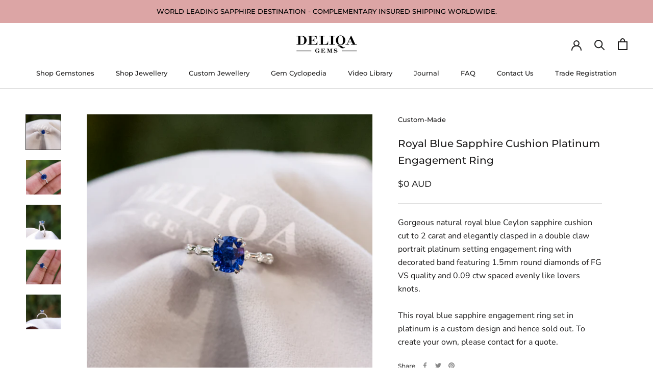

--- FILE ---
content_type: text/html; charset=utf-8
request_url: https://deliqagems.com/products/royal-blue-sapphire-cushion-platinum-engagement-ring
body_size: 43195
content:
<!doctype html>
<html class="no-js" lang="en">
  <head>
    

    <meta charset="utf-8">
    <meta http-equiv="X-UA-Compatible" content="IE=edge,chrome=1">
    <meta
      name="viewport"
      content="width=device-width, initial-scale=1.0, height=device-height, minimum-scale=1.0, maximum-scale=1.0"
    >
    <meta name="theme-color" content=""><link rel="shortcut icon" href="//deliqagems.com/cdn/shop/files/Deliqa_Favicon_5a5166bb-2b54-42ee-b51a-ea9c9ea98cb8_96x.gif?v=1632301543" type="image/png">
    <style>
  @font-face {
  font-family: Montserrat;
  font-weight: 500;
  font-style: normal;
  font-display: fallback;
  src: url("//deliqagems.com/cdn/fonts/montserrat/montserrat_n5.07ef3781d9c78c8b93c98419da7ad4fbeebb6635.woff2") format("woff2"),
       url("//deliqagems.com/cdn/fonts/montserrat/montserrat_n5.adf9b4bd8b0e4f55a0b203cdd84512667e0d5e4d.woff") format("woff");
}

  @font-face {
  font-family: "Nunito Sans";
  font-weight: 400;
  font-style: normal;
  font-display: fallback;
  src: url("//deliqagems.com/cdn/fonts/nunito_sans/nunitosans_n4.0276fe080df0ca4e6a22d9cb55aed3ed5ba6b1da.woff2") format("woff2"),
       url("//deliqagems.com/cdn/fonts/nunito_sans/nunitosans_n4.b4964bee2f5e7fd9c3826447e73afe2baad607b7.woff") format("woff");
}


  @font-face {
  font-family: "Nunito Sans";
  font-weight: 700;
  font-style: normal;
  font-display: fallback;
  src: url("//deliqagems.com/cdn/fonts/nunito_sans/nunitosans_n7.25d963ed46da26098ebeab731e90d8802d989fa5.woff2") format("woff2"),
       url("//deliqagems.com/cdn/fonts/nunito_sans/nunitosans_n7.d32e3219b3d2ec82285d3027bd673efc61a996c8.woff") format("woff");
}

  @font-face {
  font-family: "Nunito Sans";
  font-weight: 400;
  font-style: italic;
  font-display: fallback;
  src: url("//deliqagems.com/cdn/fonts/nunito_sans/nunitosans_i4.6e408730afac1484cf297c30b0e67c86d17fc586.woff2") format("woff2"),
       url("//deliqagems.com/cdn/fonts/nunito_sans/nunitosans_i4.c9b6dcbfa43622b39a5990002775a8381942ae38.woff") format("woff");
}

  @font-face {
  font-family: "Nunito Sans";
  font-weight: 700;
  font-style: italic;
  font-display: fallback;
  src: url("//deliqagems.com/cdn/fonts/nunito_sans/nunitosans_i7.8c1124729eec046a321e2424b2acf328c2c12139.woff2") format("woff2"),
       url("//deliqagems.com/cdn/fonts/nunito_sans/nunitosans_i7.af4cda04357273e0996d21184432bcb14651a64d.woff") format("woff");
}


  :root {
    --heading-font-family : Montserrat, sans-serif;
    --heading-font-weight : 500;
    --heading-font-style  : normal;

    --text-font-family : "Nunito Sans", sans-serif;
    --text-font-weight : 400;
    --text-font-style  : normal;

    --base-text-font-size   : 16px;
    --default-text-font-size: 14px;--background          : #ffffff;
    --background-rgb      : 255, 255, 255;
    --light-background    : #fff7f7;
    --light-background-rgb: 255, 247, 247;
    --heading-color       : #1c1b1b;
    --text-color          : #1c1b1b;
    --text-color-rgb      : 28, 27, 27;
    --text-color-light    : #363636;
    --text-color-light-rgb: 54, 54, 54;
    --link-color          : #363636;
    --link-color-rgb      : 54, 54, 54;
    --border-color        : #dddddd;
    --border-color-rgb    : 221, 221, 221;

    --button-background    : #1c1b1b;
    --button-background-rgb: 28, 27, 27;
    --button-text-color    : #ffffff;

    --header-background       : #ffffff;
    --header-heading-color    : #1c1b1b;
    --header-light-text-color : #6a6a6a;
    --header-border-color     : #dddddd;

    --footer-background    : #ffffff;
    --footer-text-color    : #363636;
    --footer-heading-color : #1c1b1b;
    --footer-border-color  : #e1e1e1;

    --navigation-background      : #ffffff;
    --navigation-background-rgb  : 255, 255, 255;
    --navigation-text-color      : #363636;
    --navigation-text-color-light: rgba(54, 54, 54, 0.5);
    --navigation-border-color    : rgba(54, 54, 54, 0.25);

    --newsletter-popup-background     : #1c1b1b;
    --newsletter-popup-text-color     : #ffffff;
    --newsletter-popup-text-color-rgb : 255, 255, 255;

    --secondary-elements-background       : #fff7f7;
    --secondary-elements-background-rgb   : 255, 247, 247;
    --secondary-elements-text-color       : #1c1b1b;
    --secondary-elements-text-color-light : rgba(28, 27, 27, 0.5);
    --secondary-elements-border-color     : rgba(28, 27, 27, 0.25);

    --product-sale-price-color    : #f94c43;
    --product-sale-price-color-rgb: 249, 76, 67;
    --product-star-rating: #f6a429;

    /* Shopify related variables */
    --payment-terms-background-color: #ffffff;

    /* Products */

    --horizontal-spacing-four-products-per-row: 20px;
        --horizontal-spacing-two-products-per-row : 20px;

    --vertical-spacing-four-products-per-row: 60px;
        --vertical-spacing-two-products-per-row : 75px;

    /* Animation */
    --drawer-transition-timing: cubic-bezier(0.645, 0.045, 0.355, 1);
    --header-base-height: 80px; /* We set a default for browsers that do not support CSS variables */

    /* Cursors */
    --cursor-zoom-in-svg    : url(//deliqagems.com/cdn/shop/t/40/assets/cursor-zoom-in.svg?v=9292690453338606301719382544);
    --cursor-zoom-in-2x-svg : url(//deliqagems.com/cdn/shop/t/40/assets/cursor-zoom-in-2x.svg?v=9952922763140627271719382544);
  }
</style>

<script>
  // IE11 does not have support for CSS variables, so we have to polyfill them
  if (!(((window || {}).CSS || {}).supports && window.CSS.supports('(--a: 0)'))) {
    const script = document.createElement('script');
    script.type = 'text/javascript';
    script.src = 'https://cdn.jsdelivr.net/npm/css-vars-ponyfill@2';
    script.onload = function() {
      cssVars({});
    };

    document.getElementsByTagName('head')[0].appendChild(script);
  }
</script>
<script type="text/javascript">const observer=new MutationObserver(e=>{e.forEach(({addedNodes:e})=>{e.forEach(e=>{1===e.nodeType&&"IFRAME"===e.tagName&&(e.src.includes("youtube.com")||e.src.includes("vimeo.com"))&&(e.setAttribute("loading","lazy"),e.setAttribute("data-src",e.src),e.removeAttribute("src")),1===e.nodeType&&"LINK"===e.tagName&&(e.href.includes("place")||e.href.includes("vimo.com"))&&(e.setAttribute("data-href",e.href),e.removeAttribute("href")),1!==e.nodeType||"IMG"!==e.tagName||e.src.includes("data:image")||e.setAttribute("loading","lazy"),1===e.nodeType&&"SCRIPT"===e.tagName&&("analytics"==e.className&&(e.type="text/lazyload"),"boomerang"==e.className&&(e.type="text/lazyload"),e.innerHTML.includes("asyncLoad")&&(e.innerHTML=e.innerHTML.replace("if(window.attachEvent)","document.addEventListener('asyncLazyLoad',function(event){asyncLoad();});if(window.attachEvent)").replaceAll(", asyncLoad",", function(){}")),(e.innerHTML.includes("PreviewBarInjector")||e.innerHTML.includes("adminBarInjector"))&&(e.innerHTML=e.innerHTML.replace("DOMContentLoaded","asyncLazyLoad")),(e.src.includes("assets/storefront")||e.src.includes("assets/shopify_pay/")||e.src.includes("cdn.judge.me"))&&(e.setAttribute("data-src",e.src),e.removeAttribute("src")),(e.innerText.includes("gtm.start")||e.innerText.includes("webPixelsManager")||e.innerText.includes("cdn.judge.me")||e.innerText.includes("boosterapps"))&&(e.type="text/lazyload"))})})});observer.observe(document.documentElement,{childList:!0,subtree:!0}); (()=>{var e=class extends HTMLElement{constructor(){super();this._shadowRoot=this.attachShadow({mode:"open"}),this._shadowRoot.innerHTML='<style>:host img { pointer-events: none; position: absolute; top: 0; left: 0; width: 99vw; height: 99vh; max-width: 99vw; max-height: 99vh;</style><img id="hell" alt=""/>'}connectedCallback(){this._fullImageEl=this._shadowRoot.querySelector("#hell"),this._fullImageEl.src="data:image/svg+xml,%3Csvg xmlns='http://www.w3.org/2000/svg' viewBox='0 0 8000 8000'%3E%3C/svg%3E"}};customElements.define("live-55",e);})();  document.head.insertAdjacentHTML('afterend', `<live-55></live-55>`);</script> 
 

    <script>window.performance && window.performance.mark && window.performance.mark('shopify.content_for_header.start');</script><meta name="google-site-verification" content="c7Up9V_3S5XYMwvKuG3TypON0CxPTFZqzfyyqAkHYEg">
<meta name="facebook-domain-verification" content="2fu5lvi9zni8cb8vmpyysbpzwbeac5">
<meta name="google-site-verification" content="NP0LuKdak6rUmbHGKKIQCYG9ZiM0bcxKT_nuqD_6vwU">
<meta id="shopify-digital-wallet" name="shopify-digital-wallet" content="/24719097928/digital_wallets/dialog">
<meta name="shopify-checkout-api-token" content="6a72801f58c45e710ffe169909fb3f33">
<link rel="alternate" type="application/json+oembed" href="https://deliqagems.com/products/royal-blue-sapphire-cushion-platinum-engagement-ring.oembed">
<script async="async" src="/checkouts/internal/preloads.js?locale=en-AU"></script>
<link rel="preconnect" href="https://shop.app" crossorigin="anonymous">
<script async="async" src="https://shop.app/checkouts/internal/preloads.js?locale=en-AU&shop_id=24719097928" crossorigin="anonymous"></script>
<script id="apple-pay-shop-capabilities" type="application/json">{"shopId":24719097928,"countryCode":"AU","currencyCode":"AUD","merchantCapabilities":["supports3DS"],"merchantId":"gid:\/\/shopify\/Shop\/24719097928","merchantName":"Deliqa Gems","requiredBillingContactFields":["postalAddress","email","phone"],"requiredShippingContactFields":["postalAddress","email","phone"],"shippingType":"shipping","supportedNetworks":["visa","masterCard","amex","jcb"],"total":{"type":"pending","label":"Deliqa Gems","amount":"1.00"},"shopifyPaymentsEnabled":true,"supportsSubscriptions":true}</script>
<script id="shopify-features" type="application/json">{"accessToken":"6a72801f58c45e710ffe169909fb3f33","betas":["rich-media-storefront-analytics"],"domain":"deliqagems.com","predictiveSearch":true,"shopId":24719097928,"locale":"en"}</script>
<script>var Shopify = Shopify || {};
Shopify.shop = "deliqagems.myshopify.com";
Shopify.locale = "en";
Shopify.currency = {"active":"AUD","rate":"1.0"};
Shopify.country = "AU";
Shopify.theme = {"name":"Deliqa Gems - June 2024 -- WPD_BDR ","id":133686231179,"schema_name":"Prestige","schema_version":"5.3.2","theme_store_id":855,"role":"main"};
Shopify.theme.handle = "null";
Shopify.theme.style = {"id":null,"handle":null};
Shopify.cdnHost = "deliqagems.com/cdn";
Shopify.routes = Shopify.routes || {};
Shopify.routes.root = "/";</script>
<script type="module">!function(o){(o.Shopify=o.Shopify||{}).modules=!0}(window);</script>
<script>!function(o){function n(){var o=[];function n(){o.push(Array.prototype.slice.apply(arguments))}return n.q=o,n}var t=o.Shopify=o.Shopify||{};t.loadFeatures=n(),t.autoloadFeatures=n()}(window);</script>
<script>
  window.ShopifyPay = window.ShopifyPay || {};
  window.ShopifyPay.apiHost = "shop.app\/pay";
  window.ShopifyPay.redirectState = null;
</script>
<script id="shop-js-analytics" type="application/json">{"pageType":"product"}</script>
<script defer="defer" async type="module" src="//deliqagems.com/cdn/shopifycloud/shop-js/modules/v2/client.init-shop-cart-sync_BN7fPSNr.en.esm.js"></script>
<script defer="defer" async type="module" src="//deliqagems.com/cdn/shopifycloud/shop-js/modules/v2/chunk.common_Cbph3Kss.esm.js"></script>
<script defer="defer" async type="module" src="//deliqagems.com/cdn/shopifycloud/shop-js/modules/v2/chunk.modal_DKumMAJ1.esm.js"></script>
<script type="module">
  await import("//deliqagems.com/cdn/shopifycloud/shop-js/modules/v2/client.init-shop-cart-sync_BN7fPSNr.en.esm.js");
await import("//deliqagems.com/cdn/shopifycloud/shop-js/modules/v2/chunk.common_Cbph3Kss.esm.js");
await import("//deliqagems.com/cdn/shopifycloud/shop-js/modules/v2/chunk.modal_DKumMAJ1.esm.js");

  window.Shopify.SignInWithShop?.initShopCartSync?.({"fedCMEnabled":true,"windoidEnabled":true});

</script>
<script>
  window.Shopify = window.Shopify || {};
  if (!window.Shopify.featureAssets) window.Shopify.featureAssets = {};
  window.Shopify.featureAssets['shop-js'] = {"shop-cart-sync":["modules/v2/client.shop-cart-sync_CJVUk8Jm.en.esm.js","modules/v2/chunk.common_Cbph3Kss.esm.js","modules/v2/chunk.modal_DKumMAJ1.esm.js"],"init-fed-cm":["modules/v2/client.init-fed-cm_7Fvt41F4.en.esm.js","modules/v2/chunk.common_Cbph3Kss.esm.js","modules/v2/chunk.modal_DKumMAJ1.esm.js"],"init-shop-email-lookup-coordinator":["modules/v2/client.init-shop-email-lookup-coordinator_Cc088_bR.en.esm.js","modules/v2/chunk.common_Cbph3Kss.esm.js","modules/v2/chunk.modal_DKumMAJ1.esm.js"],"init-windoid":["modules/v2/client.init-windoid_hPopwJRj.en.esm.js","modules/v2/chunk.common_Cbph3Kss.esm.js","modules/v2/chunk.modal_DKumMAJ1.esm.js"],"shop-button":["modules/v2/client.shop-button_B0jaPSNF.en.esm.js","modules/v2/chunk.common_Cbph3Kss.esm.js","modules/v2/chunk.modal_DKumMAJ1.esm.js"],"shop-cash-offers":["modules/v2/client.shop-cash-offers_DPIskqss.en.esm.js","modules/v2/chunk.common_Cbph3Kss.esm.js","modules/v2/chunk.modal_DKumMAJ1.esm.js"],"shop-toast-manager":["modules/v2/client.shop-toast-manager_CK7RT69O.en.esm.js","modules/v2/chunk.common_Cbph3Kss.esm.js","modules/v2/chunk.modal_DKumMAJ1.esm.js"],"init-shop-cart-sync":["modules/v2/client.init-shop-cart-sync_BN7fPSNr.en.esm.js","modules/v2/chunk.common_Cbph3Kss.esm.js","modules/v2/chunk.modal_DKumMAJ1.esm.js"],"init-customer-accounts-sign-up":["modules/v2/client.init-customer-accounts-sign-up_CfPf4CXf.en.esm.js","modules/v2/client.shop-login-button_DeIztwXF.en.esm.js","modules/v2/chunk.common_Cbph3Kss.esm.js","modules/v2/chunk.modal_DKumMAJ1.esm.js"],"pay-button":["modules/v2/client.pay-button_CgIwFSYN.en.esm.js","modules/v2/chunk.common_Cbph3Kss.esm.js","modules/v2/chunk.modal_DKumMAJ1.esm.js"],"init-customer-accounts":["modules/v2/client.init-customer-accounts_DQ3x16JI.en.esm.js","modules/v2/client.shop-login-button_DeIztwXF.en.esm.js","modules/v2/chunk.common_Cbph3Kss.esm.js","modules/v2/chunk.modal_DKumMAJ1.esm.js"],"avatar":["modules/v2/client.avatar_BTnouDA3.en.esm.js"],"init-shop-for-new-customer-accounts":["modules/v2/client.init-shop-for-new-customer-accounts_CsZy_esa.en.esm.js","modules/v2/client.shop-login-button_DeIztwXF.en.esm.js","modules/v2/chunk.common_Cbph3Kss.esm.js","modules/v2/chunk.modal_DKumMAJ1.esm.js"],"shop-follow-button":["modules/v2/client.shop-follow-button_BRMJjgGd.en.esm.js","modules/v2/chunk.common_Cbph3Kss.esm.js","modules/v2/chunk.modal_DKumMAJ1.esm.js"],"checkout-modal":["modules/v2/client.checkout-modal_B9Drz_yf.en.esm.js","modules/v2/chunk.common_Cbph3Kss.esm.js","modules/v2/chunk.modal_DKumMAJ1.esm.js"],"shop-login-button":["modules/v2/client.shop-login-button_DeIztwXF.en.esm.js","modules/v2/chunk.common_Cbph3Kss.esm.js","modules/v2/chunk.modal_DKumMAJ1.esm.js"],"lead-capture":["modules/v2/client.lead-capture_DXYzFM3R.en.esm.js","modules/v2/chunk.common_Cbph3Kss.esm.js","modules/v2/chunk.modal_DKumMAJ1.esm.js"],"shop-login":["modules/v2/client.shop-login_CA5pJqmO.en.esm.js","modules/v2/chunk.common_Cbph3Kss.esm.js","modules/v2/chunk.modal_DKumMAJ1.esm.js"],"payment-terms":["modules/v2/client.payment-terms_BxzfvcZJ.en.esm.js","modules/v2/chunk.common_Cbph3Kss.esm.js","modules/v2/chunk.modal_DKumMAJ1.esm.js"]};
</script>
<script>(function() {
  var isLoaded = false;
  function asyncLoad() {
    if (isLoaded) return;
    isLoaded = true;
    var urls = ["https:\/\/ecommplugins-scripts.trustpilot.com\/v2.1\/js\/header.min.js?settings=eyJrZXkiOiIzV2M4a0d2NTJwSU1aT1p0IiwicyI6InNrdSJ9\u0026shop=deliqagems.myshopify.com","https:\/\/ecommplugins-trustboxsettings.trustpilot.com\/deliqagems.myshopify.com.js?settings=1622671655253\u0026shop=deliqagems.myshopify.com","https:\/\/omnisnippet1.com\/platforms\/shopify.js?source=scriptTag\u0026v=2025-05-15T12\u0026shop=deliqagems.myshopify.com","https:\/\/cdn.shopify.com\/s\/files\/1\/0247\/1909\/7928\/t\/40\/assets\/yoast-active-script.js?v=1769494766\u0026shop=deliqagems.myshopify.com"];
    for (var i = 0; i < urls.length; i++) {
      var s = document.createElement('script');
      s.type = 'text/javascript';
      s.async = true;
      s.src = urls[i];
      var x = document.getElementsByTagName('script')[0];
      x.parentNode.insertBefore(s, x);
    }
  };
  if(window.attachEvent) {
    window.attachEvent('onload', asyncLoad);
  } else {
    window.addEventListener('load', asyncLoad, false);
  }
})();</script>
<script id="__st">var __st={"a":24719097928,"offset":39600,"reqid":"c803049b-bc56-488f-8914-213bd80f5060-1769744013","pageurl":"deliqagems.com\/products\/royal-blue-sapphire-cushion-platinum-engagement-ring","u":"e85ddd73064e","p":"product","rtyp":"product","rid":6982274547851};</script>
<script>window.ShopifyPaypalV4VisibilityTracking = true;</script>
<script id="captcha-bootstrap">!function(){'use strict';const t='contact',e='account',n='new_comment',o=[[t,t],['blogs',n],['comments',n],[t,'customer']],c=[[e,'customer_login'],[e,'guest_login'],[e,'recover_customer_password'],[e,'create_customer']],r=t=>t.map((([t,e])=>`form[action*='/${t}']:not([data-nocaptcha='true']) input[name='form_type'][value='${e}']`)).join(','),a=t=>()=>t?[...document.querySelectorAll(t)].map((t=>t.form)):[];function s(){const t=[...o],e=r(t);return a(e)}const i='password',u='form_key',d=['recaptcha-v3-token','g-recaptcha-response','h-captcha-response',i],f=()=>{try{return window.sessionStorage}catch{return}},m='__shopify_v',_=t=>t.elements[u];function p(t,e,n=!1){try{const o=window.sessionStorage,c=JSON.parse(o.getItem(e)),{data:r}=function(t){const{data:e,action:n}=t;return t[m]||n?{data:e,action:n}:{data:t,action:n}}(c);for(const[e,n]of Object.entries(r))t.elements[e]&&(t.elements[e].value=n);n&&o.removeItem(e)}catch(o){console.error('form repopulation failed',{error:o})}}const l='form_type',E='cptcha';function T(t){t.dataset[E]=!0}const w=window,h=w.document,L='Shopify',v='ce_forms',y='captcha';let A=!1;((t,e)=>{const n=(g='f06e6c50-85a8-45c8-87d0-21a2b65856fe',I='https://cdn.shopify.com/shopifycloud/storefront-forms-hcaptcha/ce_storefront_forms_captcha_hcaptcha.v1.5.2.iife.js',D={infoText:'Protected by hCaptcha',privacyText:'Privacy',termsText:'Terms'},(t,e,n)=>{const o=w[L][v],c=o.bindForm;if(c)return c(t,g,e,D).then(n);var r;o.q.push([[t,g,e,D],n]),r=I,A||(h.body.append(Object.assign(h.createElement('script'),{id:'captcha-provider',async:!0,src:r})),A=!0)});var g,I,D;w[L]=w[L]||{},w[L][v]=w[L][v]||{},w[L][v].q=[],w[L][y]=w[L][y]||{},w[L][y].protect=function(t,e){n(t,void 0,e),T(t)},Object.freeze(w[L][y]),function(t,e,n,w,h,L){const[v,y,A,g]=function(t,e,n){const i=e?o:[],u=t?c:[],d=[...i,...u],f=r(d),m=r(i),_=r(d.filter((([t,e])=>n.includes(e))));return[a(f),a(m),a(_),s()]}(w,h,L),I=t=>{const e=t.target;return e instanceof HTMLFormElement?e:e&&e.form},D=t=>v().includes(t);t.addEventListener('submit',(t=>{const e=I(t);if(!e)return;const n=D(e)&&!e.dataset.hcaptchaBound&&!e.dataset.recaptchaBound,o=_(e),c=g().includes(e)&&(!o||!o.value);(n||c)&&t.preventDefault(),c&&!n&&(function(t){try{if(!f())return;!function(t){const e=f();if(!e)return;const n=_(t);if(!n)return;const o=n.value;o&&e.removeItem(o)}(t);const e=Array.from(Array(32),(()=>Math.random().toString(36)[2])).join('');!function(t,e){_(t)||t.append(Object.assign(document.createElement('input'),{type:'hidden',name:u})),t.elements[u].value=e}(t,e),function(t,e){const n=f();if(!n)return;const o=[...t.querySelectorAll(`input[type='${i}']`)].map((({name:t})=>t)),c=[...d,...o],r={};for(const[a,s]of new FormData(t).entries())c.includes(a)||(r[a]=s);n.setItem(e,JSON.stringify({[m]:1,action:t.action,data:r}))}(t,e)}catch(e){console.error('failed to persist form',e)}}(e),e.submit())}));const S=(t,e)=>{t&&!t.dataset[E]&&(n(t,e.some((e=>e===t))),T(t))};for(const o of['focusin','change'])t.addEventListener(o,(t=>{const e=I(t);D(e)&&S(e,y())}));const B=e.get('form_key'),M=e.get(l),P=B&&M;t.addEventListener('DOMContentLoaded',(()=>{const t=y();if(P)for(const e of t)e.elements[l].value===M&&p(e,B);[...new Set([...A(),...v().filter((t=>'true'===t.dataset.shopifyCaptcha))])].forEach((e=>S(e,t)))}))}(h,new URLSearchParams(w.location.search),n,t,e,['guest_login'])})(!0,!0)}();</script>
<script integrity="sha256-4kQ18oKyAcykRKYeNunJcIwy7WH5gtpwJnB7kiuLZ1E=" data-source-attribution="shopify.loadfeatures" defer="defer" src="//deliqagems.com/cdn/shopifycloud/storefront/assets/storefront/load_feature-a0a9edcb.js" crossorigin="anonymous"></script>
<script crossorigin="anonymous" defer="defer" src="//deliqagems.com/cdn/shopifycloud/storefront/assets/shopify_pay/storefront-65b4c6d7.js?v=20250812"></script>
<script data-source-attribution="shopify.dynamic_checkout.dynamic.init">var Shopify=Shopify||{};Shopify.PaymentButton=Shopify.PaymentButton||{isStorefrontPortableWallets:!0,init:function(){window.Shopify.PaymentButton.init=function(){};var t=document.createElement("script");t.src="https://deliqagems.com/cdn/shopifycloud/portable-wallets/latest/portable-wallets.en.js",t.type="module",document.head.appendChild(t)}};
</script>
<script data-source-attribution="shopify.dynamic_checkout.buyer_consent">
  function portableWalletsHideBuyerConsent(e){var t=document.getElementById("shopify-buyer-consent"),n=document.getElementById("shopify-subscription-policy-button");t&&n&&(t.classList.add("hidden"),t.setAttribute("aria-hidden","true"),n.removeEventListener("click",e))}function portableWalletsShowBuyerConsent(e){var t=document.getElementById("shopify-buyer-consent"),n=document.getElementById("shopify-subscription-policy-button");t&&n&&(t.classList.remove("hidden"),t.removeAttribute("aria-hidden"),n.addEventListener("click",e))}window.Shopify?.PaymentButton&&(window.Shopify.PaymentButton.hideBuyerConsent=portableWalletsHideBuyerConsent,window.Shopify.PaymentButton.showBuyerConsent=portableWalletsShowBuyerConsent);
</script>
<script data-source-attribution="shopify.dynamic_checkout.cart.bootstrap">document.addEventListener("DOMContentLoaded",(function(){function t(){return document.querySelector("shopify-accelerated-checkout-cart, shopify-accelerated-checkout")}if(t())Shopify.PaymentButton.init();else{new MutationObserver((function(e,n){t()&&(Shopify.PaymentButton.init(),n.disconnect())})).observe(document.body,{childList:!0,subtree:!0})}}));
</script>
<link id="shopify-accelerated-checkout-styles" rel="stylesheet" media="screen" href="https://deliqagems.com/cdn/shopifycloud/portable-wallets/latest/accelerated-checkout-backwards-compat.css" crossorigin="anonymous">
<style id="shopify-accelerated-checkout-cart">
        #shopify-buyer-consent {
  margin-top: 1em;
  display: inline-block;
  width: 100%;
}

#shopify-buyer-consent.hidden {
  display: none;
}

#shopify-subscription-policy-button {
  background: none;
  border: none;
  padding: 0;
  text-decoration: underline;
  font-size: inherit;
  cursor: pointer;
}

#shopify-subscription-policy-button::before {
  box-shadow: none;
}

      </style>

<script>window.performance && window.performance.mark && window.performance.mark('shopify.content_for_header.end');</script>

    <link rel="stylesheet" href="//deliqagems.com/cdn/shop/t/40/assets/theme.css?v=44562439245104433451734100530">

    <script>// This allows to expose several variables to the global scope, to be used in scripts
      window.theme = {
        pageType: "product",
        moneyFormat: "${{amount_no_decimals}} AUD",
        moneyWithCurrencyFormat: "${{amount_no_decimals}} AUD",
        currencyCodeEnabled: true,
        productImageSize: "square",
        searchMode: "product",
        showPageTransition: false,
        showElementStaggering: false,
        showImageZooming: true
      };

      window.routes = {
        rootUrl: "\/",
        rootUrlWithoutSlash: '',
        cartUrl: "\/cart",
        cartAddUrl: "\/cart\/add",
        cartChangeUrl: "\/cart\/change",
        searchUrl: "\/search",
        productRecommendationsUrl: "\/recommendations\/products"
      };

      window.languages = {
        cartAddNote: "Add Order Note",
        cartEditNote: "Edit Order Note",
        productImageLoadingError: "This image could not be loaded. Please try to reload the page.",
        productFormAddToCart: "Add to cart",
        productFormUnavailable: "Unavailable",
        productFormSoldOut: "Sold Out",
        shippingEstimatorOneResult: "1 option available:",
        shippingEstimatorMoreResults: "{{count}} options available:",
        shippingEstimatorNoResults: "No shipping could be found"
      };

      window.lazySizesConfig = {
        loadHidden: false,
        hFac: 0.5,
        expFactor: 2,
        ricTimeout: 150,
        lazyClass: 'Image--lazyLoad',
        loadingClass: 'Image--lazyLoading',
        loadedClass: 'Image--lazyLoaded'
      };

      document.documentElement.className = document.documentElement.className.replace('no-js', 'js');
      document.documentElement.style.setProperty('--window-height', window.innerHeight + 'px');

      // We do a quick detection of some features (we could use Modernizr but for so little...)
      (function() {
        document.documentElement.className += ((window.CSS && window.CSS.supports('(position: sticky) or (position: -webkit-sticky)')) ? ' supports-sticky' : ' no-supports-sticky');
        document.documentElement.className += (window.matchMedia('(-moz-touch-enabled: 1), (hover: none)')).matches ? ' no-supports-hover' : ' supports-hover';
      }());

      
    </script>

    <script src="//deliqagems.com/cdn/shop/t/40/assets/lazysizes.min.js?v=174358363404432586981719382544" async></script><script src="//deliqagems.com/cdn/shop/t/40/assets/libs.min.js?v=26178543184394469741719382544" defer></script>
    <script src="//deliqagems.com/cdn/shop/t/40/assets/theme.min.js?v=163009635017238567221719386716" defer></script>
    <script src="//deliqagems.com/cdn/shop/t/40/assets/custom.js?v=183944157590872491501719382544" defer></script>

    <script>
            (function () {
              window.onpageshow = function() {
                if (window.theme.showPageTransition) {
                  var pageTransition = document.querySelector('.PageTransition');

                  if (pageTransition) {
                    pageTransition.style.visibility = 'visible';
                    pageTransition.style.opacity = '0';
                  }
                }

                // When the page is loaded from the cache, we have to reload the cart content
      //           document.documentElement.dispatchEvent(new CustomEvent('cart:refresh', {
      //             bubbles: true
      //           }));
              };
            })();
    </script>

    
  <script type="application/ld+json">
  {
    "@context": "http://schema.org",
    "@type": "Product",
    "offers": [{
          "@type": "Offer",
          "name": "Default Title",
          "availability":"https://schema.org/OutOfStock",
          "price": 0.0,
          "priceCurrency": "AUD",
          "priceValidUntil": "2026-02-09","url": "/products/royal-blue-sapphire-cushion-platinum-engagement-ring?variant=40831861096587"
        }
],
    "brand": {
      "name": "Custom-Made"
    },
    "name": "Royal Blue Sapphire Cushion Platinum Engagement Ring",
    "description": "Gorgeous natural royal blue Ceylon sapphire cushion cut to 2 carat and elegantly clasped in a double claw portrait platinum setting engagement ring with decorated band featuring 1.5mm round diamonds of FG VS quality and 0.09 ctw spaced evenly like lovers knots.\nThis royal blue sapphire engagement ring set in platinum is a custom design and hence sold out. To create your own, please contact for a quote.",
    "category": "Rings",
    "url": "/products/royal-blue-sapphire-cushion-platinum-engagement-ring",
    "sku": "",
    "image": {
      "@type": "ImageObject",
      "url": "https://deliqagems.com/cdn/shop/products/royal-blue-sapphire-platinum-engagement-ring_1024x.png?v=1663201651",
      "image": "https://deliqagems.com/cdn/shop/products/royal-blue-sapphire-platinum-engagement-ring_1024x.png?v=1663201651",
      "name": "Royal Blue Sapphire Cushion Platinum Engagement Ring",
      "width": "1024",
      "height": "1024"
    }
  }
  </script>



  <script type="application/ld+json">
  {
    "@context": "http://schema.org",
    "@type": "BreadcrumbList",
  "itemListElement": [{
      "@type": "ListItem",
      "position": 1,
      "name": "Home",
      "item": "https://deliqagems.com"
    },{
          "@type": "ListItem",
          "position": 2,
          "name": "Royal Blue Sapphire Cushion Platinum Engagement Ring",
          "item": "https://deliqagems.com/products/royal-blue-sapphire-cushion-platinum-engagement-ring"
        }]
  }
  </script>


    <!-- begin-boost-pfs-filter-css -->
    <link rel="preload stylesheet" href="//deliqagems.com/cdn/shop/t/40/assets/boost-pfs-instant-search.css?v=13673475665985783661719382544" as="style"><link href="//deliqagems.com/cdn/shop/t/40/assets/boost-pfs-custom.css?v=154169374506494672631719382544" rel="stylesheet" type="text/css" media="all" />

    <!-- end-boost-pfs-filter-css -->
    <meta name="google-site-verification" content="NFvifQu-dDkoXdZtBsnhI7Z2SQFjCZEHW8GHgzI5rN0" /><!-- BEGIN app block: shopify://apps/wsh-wholesale-pricing/blocks/app-embed/94cbfa01-7191-4bb2-bcd8-b519b9b3bd06 --><script>

  window.wpdExtensionIsProductPage = {"id":6982274547851,"title":"Royal Blue Sapphire Cushion Platinum Engagement Ring","handle":"royal-blue-sapphire-cushion-platinum-engagement-ring","description":"\u003cp class=\"p1\" data-mce-fragment=\"1\"\u003eGorgeous natural royal blue Ceylon sapphire cushion cut to 2 carat and elegantly clasped in a double claw portrait platinum setting engagement ring with decorated band featuring 1.5mm round diamonds of FG VS quality and 0.09 ctw spaced evenly like lovers knots.\u003c\/p\u003e\n\u003cp class=\"p1\" data-mce-fragment=\"1\"\u003eThis royal blue sapphire engagement ring set in platinum is a custom design and hence sold out. To create your own, please contact for a quote.\u003cbr\u003e\u003c\/p\u003e","published_at":"2023-02-01T10:03:54+11:00","created_at":"2022-09-15T09:36:39+10:00","vendor":"Custom-Made","type":"Rings","tags":["All Engagement Ring","Blue","Blue Engagement Ring","Cushion","Diamond","Platinum","Shop Sapphires"],"price":0,"price_min":0,"price_max":0,"available":false,"price_varies":false,"compare_at_price":null,"compare_at_price_min":0,"compare_at_price_max":0,"compare_at_price_varies":false,"variants":[{"id":40831861096587,"title":"Default Title","option1":"Default Title","option2":null,"option3":null,"sku":"","requires_shipping":false,"taxable":true,"featured_image":null,"available":false,"name":"Royal Blue Sapphire Cushion Platinum Engagement Ring","public_title":null,"options":["Default Title"],"price":0,"weight":0,"compare_at_price":null,"inventory_management":"shopify","barcode":"","requires_selling_plan":false,"selling_plan_allocations":[]}],"images":["\/\/deliqagems.com\/cdn\/shop\/products\/royal-blue-sapphire-platinum-engagement-ring.png?v=1663201651","\/\/deliqagems.com\/cdn\/shop\/products\/cushion-blue-sapphire-double-claw-platinum-ring.png?v=1663201659","\/\/deliqagems.com\/cdn\/shop\/products\/royal-blue-sapphire-cushion-ring.png?v=1663201670","\/\/deliqagems.com\/cdn\/shop\/products\/2-carat-ceylon-sapphire-diamond-ring.png?v=1663201675","\/\/deliqagems.com\/cdn\/shop\/products\/blue-sapphire-side-diamonds-platinum-engagement-ring.png?v=1663201683"],"featured_image":"\/\/deliqagems.com\/cdn\/shop\/products\/royal-blue-sapphire-platinum-engagement-ring.png?v=1663201651","options":["Title"],"media":[{"alt":null,"id":23015232831627,"position":1,"preview_image":{"aspect_ratio":0.999,"height":1648,"width":1646,"src":"\/\/deliqagems.com\/cdn\/shop\/products\/royal-blue-sapphire-platinum-engagement-ring.png?v=1663201651"},"aspect_ratio":0.999,"height":1648,"media_type":"image","src":"\/\/deliqagems.com\/cdn\/shop\/products\/royal-blue-sapphire-platinum-engagement-ring.png?v=1663201651","width":1646},{"alt":null,"id":23015233421451,"position":2,"preview_image":{"aspect_ratio":1.0,"height":1436,"width":1436,"src":"\/\/deliqagems.com\/cdn\/shop\/products\/cushion-blue-sapphire-double-claw-platinum-ring.png?v=1663201659"},"aspect_ratio":1.0,"height":1436,"media_type":"image","src":"\/\/deliqagems.com\/cdn\/shop\/products\/cushion-blue-sapphire-double-claw-platinum-ring.png?v=1663201659","width":1436},{"alt":null,"id":23015233912971,"position":3,"preview_image":{"aspect_ratio":1.0,"height":1644,"width":1644,"src":"\/\/deliqagems.com\/cdn\/shop\/products\/royal-blue-sapphire-cushion-ring.png?v=1663201670"},"aspect_ratio":1.0,"height":1644,"media_type":"image","src":"\/\/deliqagems.com\/cdn\/shop\/products\/royal-blue-sapphire-cushion-ring.png?v=1663201670","width":1644},{"alt":null,"id":23015234404491,"position":4,"preview_image":{"aspect_ratio":1.0,"height":1646,"width":1646,"src":"\/\/deliqagems.com\/cdn\/shop\/products\/2-carat-ceylon-sapphire-diamond-ring.png?v=1663201675"},"aspect_ratio":1.0,"height":1646,"media_type":"image","src":"\/\/deliqagems.com\/cdn\/shop\/products\/2-carat-ceylon-sapphire-diamond-ring.png?v=1663201675","width":1646},{"alt":null,"id":23015234797707,"position":5,"preview_image":{"aspect_ratio":1.0,"height":1646,"width":1646,"src":"\/\/deliqagems.com\/cdn\/shop\/products\/blue-sapphire-side-diamonds-platinum-engagement-ring.png?v=1663201683"},"aspect_ratio":1.0,"height":1646,"media_type":"image","src":"\/\/deliqagems.com\/cdn\/shop\/products\/blue-sapphire-side-diamonds-platinum-engagement-ring.png?v=1663201683","width":1646}],"requires_selling_plan":false,"selling_plan_groups":[],"content":"\u003cp class=\"p1\" data-mce-fragment=\"1\"\u003eGorgeous natural royal blue Ceylon sapphire cushion cut to 2 carat and elegantly clasped in a double claw portrait platinum setting engagement ring with decorated band featuring 1.5mm round diamonds of FG VS quality and 0.09 ctw spaced evenly like lovers knots.\u003c\/p\u003e\n\u003cp class=\"p1\" data-mce-fragment=\"1\"\u003eThis royal blue sapphire engagement ring set in platinum is a custom design and hence sold out. To create your own, please contact for a quote.\u003cbr\u003e\u003c\/p\u003e"};
  window.wpdExtensionIsProductPage.selected_or_first_available_variant = {"id":40831861096587,"title":"Default Title","option1":"Default Title","option2":null,"option3":null,"sku":"","requires_shipping":false,"taxable":true,"featured_image":null,"available":false,"name":"Royal Blue Sapphire Cushion Platinum Engagement Ring","public_title":null,"options":["Default Title"],"price":0,"weight":0,"compare_at_price":null,"inventory_management":"shopify","barcode":"","requires_selling_plan":false,"selling_plan_allocations":[]};
  window.wpdExtensionProductCollectionIds = "187604304011,303098790027,303046361227,276242006155,289640087691,191245353099,269860634763";
;
window.wpdExtensionIsCartPage = false;

window.showCrossOutPrice = true;
window.WPDAppProxy = "/apps/wpdapp";


window.WPDMarketLocalization = "";
window.WPDMoneyFormat = "${{amount_no_decimals}} AUD";


	
	

  
  
  
  
	
  
    window.is_wcp_wholesale_customer = false;
  
  window.wcp_customer = {
      email: "",
      id: "",
      tags: null,
      default_address: null,
      tax_exempt: false
    };
  window.shopPermanentDomain = "deliqagems.myshopify.com";
  window.wpdAPIRootUrl = "https://bdr.wholesalehelper.io/";
</script>





<!-- END app block --><!-- BEGIN app block: shopify://apps/yoast-seo/blocks/metatags/7c777011-bc88-4743-a24e-64336e1e5b46 -->
<!-- This site is optimized with Yoast SEO for Shopify -->
<title>Royal Blue Sapphire Cushion Platinum Engagement Ring - Deliqa Gems</title>
<meta name="description" content="Gorgeous natural royal blue Ceylon sapphire cushion cut to 2 carat and elegantly clasped in a double claw portrait platinum setting engagement ring with decorated band featuring 1.5mm round diamonds of FG VS quality and 0.09 ctw spaced evenly like lovers knots. This royal blue sapphire engagement ring set in platinum i" />
<link rel="canonical" href="https://deliqagems.com/products/royal-blue-sapphire-cushion-platinum-engagement-ring" />
<meta name="robots" content="index, follow, max-image-preview:large, max-snippet:-1, max-video-preview:-1" />
<meta property="og:site_name" content="Deliqa Gems" />
<meta property="og:url" content="https://deliqagems.com/products/royal-blue-sapphire-cushion-platinum-engagement-ring" />
<meta property="og:locale" content="en_US" />
<meta property="og:type" content="product" />
<meta property="og:title" content="Royal Blue Sapphire Cushion Platinum Engagement Ring - Deliqa Gems" />
<meta property="og:description" content="Gorgeous natural royal blue Ceylon sapphire cushion cut to 2 carat and elegantly clasped in a double claw portrait platinum setting engagement ring with decorated band featuring 1.5mm round diamonds of FG VS quality and 0.09 ctw spaced evenly like lovers knots. This royal blue sapphire engagement ring set in platinum i" />
<meta property="og:image" content="https://deliqagems.com/cdn/shop/products/royal-blue-sapphire-platinum-engagement-ring.png?v=1663201651" />
<meta property="og:image:height" content="1648" />
<meta property="og:image:width" content="1646" />
<meta property="og:availability" content="outofstock" />
<meta property="product:availability" content="out of stock" />
<meta property="product:condition" content="new" />
<meta property="product:price:amount" content="0.0" />
<meta property="product:price:currency" content="AUD" />
<meta name="twitter:card" content="summary_large_image" />
<script type="application/ld+json" id="yoast-schema-graph">
{
  "@context": "https://schema.org",
  "@graph": [
    {
      "@type": "Organization",
      "@id": "https://deliqagems.com/#/schema/organization/1",
      "url": "https://deliqagems.com",
      "name": "Deliqa Gems",
      "logo": {
        "@id": "https://deliqagems.com/#/schema/ImageObject/31265524220043"
      },
      "image": [
        {
          "@id": "https://deliqagems.com/#/schema/ImageObject/31265524220043"
        }
      ],
      "hasMerchantReturnPolicy": {
        "@type": "MerchantReturnPolicy",
        "merchantReturnLink": "https://deliqagems.com/policies/refund-policy"
      },
      "sameAs": ["https:\/\/www.instagram.com\/deliqagems\/","https:\/\/www.youtube.com\/deliqagems","https:\/\/www.facebook.com\/DeliqaFineJewellery"]
    },
    {
      "@type": "ImageObject",
      "@id": "https://deliqagems.com/#/schema/ImageObject/31265524220043",
      "width": 300,
      "height": 100,
      "url": "https:\/\/deliqagems.com\/cdn\/shop\/files\/deliqa_logo.png?v=1769470767",
      "contentUrl": "https:\/\/deliqagems.com\/cdn\/shop\/files\/deliqa_logo.png?v=1769470767"
    },
    {
      "@type": "WebSite",
      "@id": "https://deliqagems.com/#/schema/website/1",
      "url": "https://deliqagems.com",
      "name": "Deliqa Gems",
      "alternateName": "Deliqa Custom Jewellery Designs",
      "potentialAction": {
        "@type": "SearchAction",
        "target": "https://deliqagems.com/search?q={search_term_string}",
        "query-input": "required name=search_term_string"
      },
      "publisher": {
        "@id": "https://deliqagems.com/#/schema/organization/1"
      },
      "inLanguage": "en"
    },
    {
      "@type": "ItemPage",
      "@id": "https:\/\/deliqagems.com\/products\/royal-blue-sapphire-cushion-platinum-engagement-ring",
      "name": "Royal Blue Sapphire Cushion Platinum Engagement Ring - Deliqa Gems",
      "description": "Gorgeous natural royal blue Ceylon sapphire cushion cut to 2 carat and elegantly clasped in a double claw portrait platinum setting engagement ring with decorated band featuring 1.5mm round diamonds of FG VS quality and 0.09 ctw spaced evenly like lovers knots. This royal blue sapphire engagement ring set in platinum i",
      "datePublished": "2023-02-01T10:03:54+11:00",
      "breadcrumb": {
        "@id": "https:\/\/deliqagems.com\/products\/royal-blue-sapphire-cushion-platinum-engagement-ring\/#\/schema\/breadcrumb"
      },
      "primaryImageOfPage": {
        "@id": "https://deliqagems.com/#/schema/ImageObject/23015232831627"
      },
      "image": [{
        "@id": "https://deliqagems.com/#/schema/ImageObject/23015232831627"
      }],
      "isPartOf": {
        "@id": "https://deliqagems.com/#/schema/website/1"
      },
      "url": "https:\/\/deliqagems.com\/products\/royal-blue-sapphire-cushion-platinum-engagement-ring"
    },
    {
      "@type": "ImageObject",
      "@id": "https://deliqagems.com/#/schema/ImageObject/23015232831627",
      "width": 1646,
      "height": 1648,
      "url": "https:\/\/deliqagems.com\/cdn\/shop\/products\/royal-blue-sapphire-platinum-engagement-ring.png?v=1663201651",
      "contentUrl": "https:\/\/deliqagems.com\/cdn\/shop\/products\/royal-blue-sapphire-platinum-engagement-ring.png?v=1663201651"
    },
    {
      "@type": "ProductGroup",
      "@id": "https:\/\/deliqagems.com\/products\/royal-blue-sapphire-cushion-platinum-engagement-ring\/#\/schema\/Product",
      "brand": [{
        "@type": "Brand",
        "name": "Custom-Made"
      }],
      "mainEntityOfPage": {
        "@id": "https:\/\/deliqagems.com\/products\/royal-blue-sapphire-cushion-platinum-engagement-ring"
      },
      "name": "Royal Blue Sapphire Cushion Platinum Engagement Ring",
      "description": "Gorgeous natural royal blue Ceylon sapphire cushion cut to 2 carat and elegantly clasped in a double claw portrait platinum setting engagement ring with decorated band featuring 1.5mm round diamonds of FG VS quality and 0.09 ctw spaced evenly like lovers knots. This royal blue sapphire engagement ring set in platinum i",
      "image": [{
        "@id": "https://deliqagems.com/#/schema/ImageObject/23015232831627"
      }],
      "productGroupID": "6982274547851",
      "hasVariant": [
        {
          "@type": "Product",
          "@id": "https://deliqagems.com/#/schema/Product/40831861096587",
          "name": "Royal Blue Sapphire Cushion Platinum Engagement Ring",
          "image": [{
            "@id": "https://deliqagems.com/#/schema/ImageObject/23015232831627"
          }],
          "offers": {
            "@type": "Offer",
            "@id": "https://deliqagems.com/#/schema/Offer/40831861096587",
            "availability": "https://schema.org/OutOfStock",
            "category": "Uncategorized",
            "priceSpecification": [
              {
                "@type": "UnitPriceSpecification",
                "valueAddedTaxIncluded": true,
                "price": 0.0,
                "priceCurrency": "AUD"
              }
            ],
            "seller": {
              "@id": "https://deliqagems.com/#/schema/organization/1"
            },
            "url": "https:\/\/deliqagems.com\/products\/royal-blue-sapphire-cushion-platinum-engagement-ring",
            "checkoutPageURLTemplate": "https:\/\/deliqagems.com\/cart\/add?id=40831861096587\u0026quantity=1"
          }
        }
      ],
      "url": "https:\/\/deliqagems.com\/products\/royal-blue-sapphire-cushion-platinum-engagement-ring"
    },
    {
      "@type": "BreadcrumbList",
      "@id": "https:\/\/deliqagems.com\/products\/royal-blue-sapphire-cushion-platinum-engagement-ring\/#\/schema\/breadcrumb",
      "itemListElement": [
        {
          "@type": "ListItem",
          "name": "Deliqa Gems",
          "item": "https:\/\/deliqagems.com",
          "position": 1
        },
        {
          "@type": "ListItem",
          "name": "Royal Blue Sapphire Cushion Platinum Engagement Ring",
          "position": 2
        }
      ]
    }

  ]}
</script>
<!--/ Yoast SEO -->
<!-- END app block --><!-- BEGIN app block: shopify://apps/gempages-builder/blocks/embed-gp-script-head/20b379d4-1b20-474c-a6ca-665c331919f3 -->














<!-- END app block --><script src="https://cdn.shopify.com/extensions/6c66d7d0-f631-46bf-8039-ad48ac607ad6/forms-2301/assets/shopify-forms-loader.js" type="text/javascript" defer="defer"></script>
<link href="https://monorail-edge.shopifysvc.com" rel="dns-prefetch">
<script>(function(){if ("sendBeacon" in navigator && "performance" in window) {try {var session_token_from_headers = performance.getEntriesByType('navigation')[0].serverTiming.find(x => x.name == '_s').description;} catch {var session_token_from_headers = undefined;}var session_cookie_matches = document.cookie.match(/_shopify_s=([^;]*)/);var session_token_from_cookie = session_cookie_matches && session_cookie_matches.length === 2 ? session_cookie_matches[1] : "";var session_token = session_token_from_headers || session_token_from_cookie || "";function handle_abandonment_event(e) {var entries = performance.getEntries().filter(function(entry) {return /monorail-edge.shopifysvc.com/.test(entry.name);});if (!window.abandonment_tracked && entries.length === 0) {window.abandonment_tracked = true;var currentMs = Date.now();var navigation_start = performance.timing.navigationStart;var payload = {shop_id: 24719097928,url: window.location.href,navigation_start,duration: currentMs - navigation_start,session_token,page_type: "product"};window.navigator.sendBeacon("https://monorail-edge.shopifysvc.com/v1/produce", JSON.stringify({schema_id: "online_store_buyer_site_abandonment/1.1",payload: payload,metadata: {event_created_at_ms: currentMs,event_sent_at_ms: currentMs}}));}}window.addEventListener('pagehide', handle_abandonment_event);}}());</script>
<script id="web-pixels-manager-setup">(function e(e,d,r,n,o){if(void 0===o&&(o={}),!Boolean(null===(a=null===(i=window.Shopify)||void 0===i?void 0:i.analytics)||void 0===a?void 0:a.replayQueue)){var i,a;window.Shopify=window.Shopify||{};var t=window.Shopify;t.analytics=t.analytics||{};var s=t.analytics;s.replayQueue=[],s.publish=function(e,d,r){return s.replayQueue.push([e,d,r]),!0};try{self.performance.mark("wpm:start")}catch(e){}var l=function(){var e={modern:/Edge?\/(1{2}[4-9]|1[2-9]\d|[2-9]\d{2}|\d{4,})\.\d+(\.\d+|)|Firefox\/(1{2}[4-9]|1[2-9]\d|[2-9]\d{2}|\d{4,})\.\d+(\.\d+|)|Chrom(ium|e)\/(9{2}|\d{3,})\.\d+(\.\d+|)|(Maci|X1{2}).+ Version\/(15\.\d+|(1[6-9]|[2-9]\d|\d{3,})\.\d+)([,.]\d+|)( \(\w+\)|)( Mobile\/\w+|) Safari\/|Chrome.+OPR\/(9{2}|\d{3,})\.\d+\.\d+|(CPU[ +]OS|iPhone[ +]OS|CPU[ +]iPhone|CPU IPhone OS|CPU iPad OS)[ +]+(15[._]\d+|(1[6-9]|[2-9]\d|\d{3,})[._]\d+)([._]\d+|)|Android:?[ /-](13[3-9]|1[4-9]\d|[2-9]\d{2}|\d{4,})(\.\d+|)(\.\d+|)|Android.+Firefox\/(13[5-9]|1[4-9]\d|[2-9]\d{2}|\d{4,})\.\d+(\.\d+|)|Android.+Chrom(ium|e)\/(13[3-9]|1[4-9]\d|[2-9]\d{2}|\d{4,})\.\d+(\.\d+|)|SamsungBrowser\/([2-9]\d|\d{3,})\.\d+/,legacy:/Edge?\/(1[6-9]|[2-9]\d|\d{3,})\.\d+(\.\d+|)|Firefox\/(5[4-9]|[6-9]\d|\d{3,})\.\d+(\.\d+|)|Chrom(ium|e)\/(5[1-9]|[6-9]\d|\d{3,})\.\d+(\.\d+|)([\d.]+$|.*Safari\/(?![\d.]+ Edge\/[\d.]+$))|(Maci|X1{2}).+ Version\/(10\.\d+|(1[1-9]|[2-9]\d|\d{3,})\.\d+)([,.]\d+|)( \(\w+\)|)( Mobile\/\w+|) Safari\/|Chrome.+OPR\/(3[89]|[4-9]\d|\d{3,})\.\d+\.\d+|(CPU[ +]OS|iPhone[ +]OS|CPU[ +]iPhone|CPU IPhone OS|CPU iPad OS)[ +]+(10[._]\d+|(1[1-9]|[2-9]\d|\d{3,})[._]\d+)([._]\d+|)|Android:?[ /-](13[3-9]|1[4-9]\d|[2-9]\d{2}|\d{4,})(\.\d+|)(\.\d+|)|Mobile Safari.+OPR\/([89]\d|\d{3,})\.\d+\.\d+|Android.+Firefox\/(13[5-9]|1[4-9]\d|[2-9]\d{2}|\d{4,})\.\d+(\.\d+|)|Android.+Chrom(ium|e)\/(13[3-9]|1[4-9]\d|[2-9]\d{2}|\d{4,})\.\d+(\.\d+|)|Android.+(UC? ?Browser|UCWEB|U3)[ /]?(15\.([5-9]|\d{2,})|(1[6-9]|[2-9]\d|\d{3,})\.\d+)\.\d+|SamsungBrowser\/(5\.\d+|([6-9]|\d{2,})\.\d+)|Android.+MQ{2}Browser\/(14(\.(9|\d{2,})|)|(1[5-9]|[2-9]\d|\d{3,})(\.\d+|))(\.\d+|)|K[Aa][Ii]OS\/(3\.\d+|([4-9]|\d{2,})\.\d+)(\.\d+|)/},d=e.modern,r=e.legacy,n=navigator.userAgent;return n.match(d)?"modern":n.match(r)?"legacy":"unknown"}(),u="modern"===l?"modern":"legacy",c=(null!=n?n:{modern:"",legacy:""})[u],f=function(e){return[e.baseUrl,"/wpm","/b",e.hashVersion,"modern"===e.buildTarget?"m":"l",".js"].join("")}({baseUrl:d,hashVersion:r,buildTarget:u}),m=function(e){var d=e.version,r=e.bundleTarget,n=e.surface,o=e.pageUrl,i=e.monorailEndpoint;return{emit:function(e){var a=e.status,t=e.errorMsg,s=(new Date).getTime(),l=JSON.stringify({metadata:{event_sent_at_ms:s},events:[{schema_id:"web_pixels_manager_load/3.1",payload:{version:d,bundle_target:r,page_url:o,status:a,surface:n,error_msg:t},metadata:{event_created_at_ms:s}}]});if(!i)return console&&console.warn&&console.warn("[Web Pixels Manager] No Monorail endpoint provided, skipping logging."),!1;try{return self.navigator.sendBeacon.bind(self.navigator)(i,l)}catch(e){}var u=new XMLHttpRequest;try{return u.open("POST",i,!0),u.setRequestHeader("Content-Type","text/plain"),u.send(l),!0}catch(e){return console&&console.warn&&console.warn("[Web Pixels Manager] Got an unhandled error while logging to Monorail."),!1}}}}({version:r,bundleTarget:l,surface:e.surface,pageUrl:self.location.href,monorailEndpoint:e.monorailEndpoint});try{o.browserTarget=l,function(e){var d=e.src,r=e.async,n=void 0===r||r,o=e.onload,i=e.onerror,a=e.sri,t=e.scriptDataAttributes,s=void 0===t?{}:t,l=document.createElement("script"),u=document.querySelector("head"),c=document.querySelector("body");if(l.async=n,l.src=d,a&&(l.integrity=a,l.crossOrigin="anonymous"),s)for(var f in s)if(Object.prototype.hasOwnProperty.call(s,f))try{l.dataset[f]=s[f]}catch(e){}if(o&&l.addEventListener("load",o),i&&l.addEventListener("error",i),u)u.appendChild(l);else{if(!c)throw new Error("Did not find a head or body element to append the script");c.appendChild(l)}}({src:f,async:!0,onload:function(){if(!function(){var e,d;return Boolean(null===(d=null===(e=window.Shopify)||void 0===e?void 0:e.analytics)||void 0===d?void 0:d.initialized)}()){var d=window.webPixelsManager.init(e)||void 0;if(d){var r=window.Shopify.analytics;r.replayQueue.forEach((function(e){var r=e[0],n=e[1],o=e[2];d.publishCustomEvent(r,n,o)})),r.replayQueue=[],r.publish=d.publishCustomEvent,r.visitor=d.visitor,r.initialized=!0}}},onerror:function(){return m.emit({status:"failed",errorMsg:"".concat(f," has failed to load")})},sri:function(e){var d=/^sha384-[A-Za-z0-9+/=]+$/;return"string"==typeof e&&d.test(e)}(c)?c:"",scriptDataAttributes:o}),m.emit({status:"loading"})}catch(e){m.emit({status:"failed",errorMsg:(null==e?void 0:e.message)||"Unknown error"})}}})({shopId: 24719097928,storefrontBaseUrl: "https://deliqagems.com",extensionsBaseUrl: "https://extensions.shopifycdn.com/cdn/shopifycloud/web-pixels-manager",monorailEndpoint: "https://monorail-edge.shopifysvc.com/unstable/produce_batch",surface: "storefront-renderer",enabledBetaFlags: ["2dca8a86"],webPixelsConfigList: [{"id":"616104075","configuration":"{\"pixel_id\":\"759368198182943\",\"pixel_type\":\"facebook_pixel\"}","eventPayloadVersion":"v1","runtimeContext":"OPEN","scriptVersion":"ca16bc87fe92b6042fbaa3acc2fbdaa6","type":"APP","apiClientId":2329312,"privacyPurposes":["ANALYTICS","MARKETING","SALE_OF_DATA"],"dataSharingAdjustments":{"protectedCustomerApprovalScopes":["read_customer_address","read_customer_email","read_customer_name","read_customer_personal_data","read_customer_phone"]}},{"id":"489980043","configuration":"{\"apiURL\":\"https:\/\/api.omnisend.com\",\"appURL\":\"https:\/\/app.omnisend.com\",\"brandID\":\"5f1f72e08a48f7213fb18218\",\"trackingURL\":\"https:\/\/wt.omnisendlink.com\"}","eventPayloadVersion":"v1","runtimeContext":"STRICT","scriptVersion":"aa9feb15e63a302383aa48b053211bbb","type":"APP","apiClientId":186001,"privacyPurposes":["ANALYTICS","MARKETING","SALE_OF_DATA"],"dataSharingAdjustments":{"protectedCustomerApprovalScopes":["read_customer_address","read_customer_email","read_customer_name","read_customer_personal_data","read_customer_phone"]}},{"id":"364347531","configuration":"{\"config\":\"{\\\"pixel_id\\\":\\\"G-XHZYN9D9ZN\\\",\\\"target_country\\\":\\\"AU\\\",\\\"gtag_events\\\":[{\\\"type\\\":\\\"begin_checkout\\\",\\\"action_label\\\":[\\\"G-XHZYN9D9ZN\\\",\\\"AW-432896039\\\/CtzzCKCM5fMBEKfwtc4B\\\"]},{\\\"type\\\":\\\"search\\\",\\\"action_label\\\":[\\\"G-XHZYN9D9ZN\\\",\\\"AW-432896039\\\/tntvCKOM5fMBEKfwtc4B\\\"]},{\\\"type\\\":\\\"view_item\\\",\\\"action_label\\\":[\\\"G-XHZYN9D9ZN\\\",\\\"AW-432896039\\\/VH1VCJqM5fMBEKfwtc4B\\\",\\\"MC-KC19W0NSV9\\\"]},{\\\"type\\\":\\\"purchase\\\",\\\"action_label\\\":[\\\"G-XHZYN9D9ZN\\\",\\\"AW-432896039\\\/s-v_CJeM5fMBEKfwtc4B\\\",\\\"MC-KC19W0NSV9\\\"]},{\\\"type\\\":\\\"page_view\\\",\\\"action_label\\\":[\\\"G-XHZYN9D9ZN\\\",\\\"AW-432896039\\\/4uaUCJSM5fMBEKfwtc4B\\\",\\\"MC-KC19W0NSV9\\\"]},{\\\"type\\\":\\\"add_payment_info\\\",\\\"action_label\\\":[\\\"G-XHZYN9D9ZN\\\",\\\"AW-432896039\\\/CiWmCKaM5fMBEKfwtc4B\\\"]},{\\\"type\\\":\\\"add_to_cart\\\",\\\"action_label\\\":[\\\"G-XHZYN9D9ZN\\\",\\\"AW-432896039\\\/nB-6CJ2M5fMBEKfwtc4B\\\"]}],\\\"enable_monitoring_mode\\\":false}\"}","eventPayloadVersion":"v1","runtimeContext":"OPEN","scriptVersion":"b2a88bafab3e21179ed38636efcd8a93","type":"APP","apiClientId":1780363,"privacyPurposes":[],"dataSharingAdjustments":{"protectedCustomerApprovalScopes":["read_customer_address","read_customer_email","read_customer_name","read_customer_personal_data","read_customer_phone"]}},{"id":"shopify-app-pixel","configuration":"{}","eventPayloadVersion":"v1","runtimeContext":"STRICT","scriptVersion":"0450","apiClientId":"shopify-pixel","type":"APP","privacyPurposes":["ANALYTICS","MARKETING"]},{"id":"shopify-custom-pixel","eventPayloadVersion":"v1","runtimeContext":"LAX","scriptVersion":"0450","apiClientId":"shopify-pixel","type":"CUSTOM","privacyPurposes":["ANALYTICS","MARKETING"]}],isMerchantRequest: false,initData: {"shop":{"name":"Deliqa Gems","paymentSettings":{"currencyCode":"AUD"},"myshopifyDomain":"deliqagems.myshopify.com","countryCode":"AU","storefrontUrl":"https:\/\/deliqagems.com"},"customer":null,"cart":null,"checkout":null,"productVariants":[{"price":{"amount":0.0,"currencyCode":"AUD"},"product":{"title":"Royal Blue Sapphire Cushion Platinum Engagement Ring","vendor":"Custom-Made","id":"6982274547851","untranslatedTitle":"Royal Blue Sapphire Cushion Platinum Engagement Ring","url":"\/products\/royal-blue-sapphire-cushion-platinum-engagement-ring","type":"Rings"},"id":"40831861096587","image":{"src":"\/\/deliqagems.com\/cdn\/shop\/products\/royal-blue-sapphire-platinum-engagement-ring.png?v=1663201651"},"sku":"","title":"Default Title","untranslatedTitle":"Default Title"}],"purchasingCompany":null},},"https://deliqagems.com/cdn","1d2a099fw23dfb22ep557258f5m7a2edbae",{"modern":"","legacy":""},{"shopId":"24719097928","storefrontBaseUrl":"https:\/\/deliqagems.com","extensionBaseUrl":"https:\/\/extensions.shopifycdn.com\/cdn\/shopifycloud\/web-pixels-manager","surface":"storefront-renderer","enabledBetaFlags":"[\"2dca8a86\"]","isMerchantRequest":"false","hashVersion":"1d2a099fw23dfb22ep557258f5m7a2edbae","publish":"custom","events":"[[\"page_viewed\",{}],[\"product_viewed\",{\"productVariant\":{\"price\":{\"amount\":0.0,\"currencyCode\":\"AUD\"},\"product\":{\"title\":\"Royal Blue Sapphire Cushion Platinum Engagement Ring\",\"vendor\":\"Custom-Made\",\"id\":\"6982274547851\",\"untranslatedTitle\":\"Royal Blue Sapphire Cushion Platinum Engagement Ring\",\"url\":\"\/products\/royal-blue-sapphire-cushion-platinum-engagement-ring\",\"type\":\"Rings\"},\"id\":\"40831861096587\",\"image\":{\"src\":\"\/\/deliqagems.com\/cdn\/shop\/products\/royal-blue-sapphire-platinum-engagement-ring.png?v=1663201651\"},\"sku\":\"\",\"title\":\"Default Title\",\"untranslatedTitle\":\"Default Title\"}}]]"});</script><script>
  window.ShopifyAnalytics = window.ShopifyAnalytics || {};
  window.ShopifyAnalytics.meta = window.ShopifyAnalytics.meta || {};
  window.ShopifyAnalytics.meta.currency = 'AUD';
  var meta = {"product":{"id":6982274547851,"gid":"gid:\/\/shopify\/Product\/6982274547851","vendor":"Custom-Made","type":"Rings","handle":"royal-blue-sapphire-cushion-platinum-engagement-ring","variants":[{"id":40831861096587,"price":0,"name":"Royal Blue Sapphire Cushion Platinum Engagement Ring","public_title":null,"sku":""}],"remote":false},"page":{"pageType":"product","resourceType":"product","resourceId":6982274547851,"requestId":"c803049b-bc56-488f-8914-213bd80f5060-1769744013"}};
  for (var attr in meta) {
    window.ShopifyAnalytics.meta[attr] = meta[attr];
  }
</script>
<script class="analytics">
  (function () {
    var customDocumentWrite = function(content) {
      var jquery = null;

      if (window.jQuery) {
        jquery = window.jQuery;
      } else if (window.Checkout && window.Checkout.$) {
        jquery = window.Checkout.$;
      }

      if (jquery) {
        jquery('body').append(content);
      }
    };

    var hasLoggedConversion = function(token) {
      if (token) {
        return document.cookie.indexOf('loggedConversion=' + token) !== -1;
      }
      return false;
    }

    var setCookieIfConversion = function(token) {
      if (token) {
        var twoMonthsFromNow = new Date(Date.now());
        twoMonthsFromNow.setMonth(twoMonthsFromNow.getMonth() + 2);

        document.cookie = 'loggedConversion=' + token + '; expires=' + twoMonthsFromNow;
      }
    }

    var trekkie = window.ShopifyAnalytics.lib = window.trekkie = window.trekkie || [];
    if (trekkie.integrations) {
      return;
    }
    trekkie.methods = [
      'identify',
      'page',
      'ready',
      'track',
      'trackForm',
      'trackLink'
    ];
    trekkie.factory = function(method) {
      return function() {
        var args = Array.prototype.slice.call(arguments);
        args.unshift(method);
        trekkie.push(args);
        return trekkie;
      };
    };
    for (var i = 0; i < trekkie.methods.length; i++) {
      var key = trekkie.methods[i];
      trekkie[key] = trekkie.factory(key);
    }
    trekkie.load = function(config) {
      trekkie.config = config || {};
      trekkie.config.initialDocumentCookie = document.cookie;
      var first = document.getElementsByTagName('script')[0];
      var script = document.createElement('script');
      script.type = 'text/javascript';
      script.onerror = function(e) {
        var scriptFallback = document.createElement('script');
        scriptFallback.type = 'text/javascript';
        scriptFallback.onerror = function(error) {
                var Monorail = {
      produce: function produce(monorailDomain, schemaId, payload) {
        var currentMs = new Date().getTime();
        var event = {
          schema_id: schemaId,
          payload: payload,
          metadata: {
            event_created_at_ms: currentMs,
            event_sent_at_ms: currentMs
          }
        };
        return Monorail.sendRequest("https://" + monorailDomain + "/v1/produce", JSON.stringify(event));
      },
      sendRequest: function sendRequest(endpointUrl, payload) {
        // Try the sendBeacon API
        if (window && window.navigator && typeof window.navigator.sendBeacon === 'function' && typeof window.Blob === 'function' && !Monorail.isIos12()) {
          var blobData = new window.Blob([payload], {
            type: 'text/plain'
          });

          if (window.navigator.sendBeacon(endpointUrl, blobData)) {
            return true;
          } // sendBeacon was not successful

        } // XHR beacon

        var xhr = new XMLHttpRequest();

        try {
          xhr.open('POST', endpointUrl);
          xhr.setRequestHeader('Content-Type', 'text/plain');
          xhr.send(payload);
        } catch (e) {
          console.log(e);
        }

        return false;
      },
      isIos12: function isIos12() {
        return window.navigator.userAgent.lastIndexOf('iPhone; CPU iPhone OS 12_') !== -1 || window.navigator.userAgent.lastIndexOf('iPad; CPU OS 12_') !== -1;
      }
    };
    Monorail.produce('monorail-edge.shopifysvc.com',
      'trekkie_storefront_load_errors/1.1',
      {shop_id: 24719097928,
      theme_id: 133686231179,
      app_name: "storefront",
      context_url: window.location.href,
      source_url: "//deliqagems.com/cdn/s/trekkie.storefront.c59ea00e0474b293ae6629561379568a2d7c4bba.min.js"});

        };
        scriptFallback.async = true;
        scriptFallback.src = '//deliqagems.com/cdn/s/trekkie.storefront.c59ea00e0474b293ae6629561379568a2d7c4bba.min.js';
        first.parentNode.insertBefore(scriptFallback, first);
      };
      script.async = true;
      script.src = '//deliqagems.com/cdn/s/trekkie.storefront.c59ea00e0474b293ae6629561379568a2d7c4bba.min.js';
      first.parentNode.insertBefore(script, first);
    };
    trekkie.load(
      {"Trekkie":{"appName":"storefront","development":false,"defaultAttributes":{"shopId":24719097928,"isMerchantRequest":null,"themeId":133686231179,"themeCityHash":"966425734261152503","contentLanguage":"en","currency":"AUD","eventMetadataId":"dc8a9b0c-897f-4f43-b609-e0d895f697fd"},"isServerSideCookieWritingEnabled":true,"monorailRegion":"shop_domain","enabledBetaFlags":["65f19447","b5387b81"]},"Session Attribution":{},"S2S":{"facebookCapiEnabled":true,"source":"trekkie-storefront-renderer","apiClientId":580111}}
    );

    var loaded = false;
    trekkie.ready(function() {
      if (loaded) return;
      loaded = true;

      window.ShopifyAnalytics.lib = window.trekkie;

      var originalDocumentWrite = document.write;
      document.write = customDocumentWrite;
      try { window.ShopifyAnalytics.merchantGoogleAnalytics.call(this); } catch(error) {};
      document.write = originalDocumentWrite;

      window.ShopifyAnalytics.lib.page(null,{"pageType":"product","resourceType":"product","resourceId":6982274547851,"requestId":"c803049b-bc56-488f-8914-213bd80f5060-1769744013","shopifyEmitted":true});

      var match = window.location.pathname.match(/checkouts\/(.+)\/(thank_you|post_purchase)/)
      var token = match? match[1]: undefined;
      if (!hasLoggedConversion(token)) {
        setCookieIfConversion(token);
        window.ShopifyAnalytics.lib.track("Viewed Product",{"currency":"AUD","variantId":40831861096587,"productId":6982274547851,"productGid":"gid:\/\/shopify\/Product\/6982274547851","name":"Royal Blue Sapphire Cushion Platinum Engagement Ring","price":"0.00","sku":"","brand":"Custom-Made","variant":null,"category":"Rings","nonInteraction":true,"remote":false},undefined,undefined,{"shopifyEmitted":true});
      window.ShopifyAnalytics.lib.track("monorail:\/\/trekkie_storefront_viewed_product\/1.1",{"currency":"AUD","variantId":40831861096587,"productId":6982274547851,"productGid":"gid:\/\/shopify\/Product\/6982274547851","name":"Royal Blue Sapphire Cushion Platinum Engagement Ring","price":"0.00","sku":"","brand":"Custom-Made","variant":null,"category":"Rings","nonInteraction":true,"remote":false,"referer":"https:\/\/deliqagems.com\/products\/royal-blue-sapphire-cushion-platinum-engagement-ring"});
      }
    });


        var eventsListenerScript = document.createElement('script');
        eventsListenerScript.async = true;
        eventsListenerScript.src = "//deliqagems.com/cdn/shopifycloud/storefront/assets/shop_events_listener-3da45d37.js";
        document.getElementsByTagName('head')[0].appendChild(eventsListenerScript);

})();</script>
  <script>
  if (!window.ga || (window.ga && typeof window.ga !== 'function')) {
    window.ga = function ga() {
      (window.ga.q = window.ga.q || []).push(arguments);
      if (window.Shopify && window.Shopify.analytics && typeof window.Shopify.analytics.publish === 'function') {
        window.Shopify.analytics.publish("ga_stub_called", {}, {sendTo: "google_osp_migration"});
      }
      console.error("Shopify's Google Analytics stub called with:", Array.from(arguments), "\nSee https://help.shopify.com/manual/promoting-marketing/pixels/pixel-migration#google for more information.");
    };
    if (window.Shopify && window.Shopify.analytics && typeof window.Shopify.analytics.publish === 'function') {
      window.Shopify.analytics.publish("ga_stub_initialized", {}, {sendTo: "google_osp_migration"});
    }
  }
</script>
<script
  defer
  src="https://deliqagems.com/cdn/shopifycloud/perf-kit/shopify-perf-kit-3.1.0.min.js"
  data-application="storefront-renderer"
  data-shop-id="24719097928"
  data-render-region="gcp-us-central1"
  data-page-type="product"
  data-theme-instance-id="133686231179"
  data-theme-name="Prestige"
  data-theme-version="5.3.2"
  data-monorail-region="shop_domain"
  data-resource-timing-sampling-rate="10"
  data-shs="true"
  data-shs-beacon="true"
  data-shs-export-with-fetch="true"
  data-shs-logs-sample-rate="1"
  data-shs-beacon-endpoint="https://deliqagems.com/api/collect"
></script>
</head><body class="prestige--v4 features--heading-normal features--show-image-zooming  template-product"><svg class="u-visually-hidden">
      <linearGradient id="rating-star-gradient-half">
        <stop offset="50%" stop-color="var(--product-star-rating)" />
        <stop offset="50%" stop-color="var(--text-color-light)" />
      </linearGradient>
    </svg>

    <a class="PageSkipLink u-visually-hidden" href="#main">Skip to content</a>
    <span class="LoadingBar"></span>
    <div class="PageOverlay"></div>

    <div id="shopify-section-popup" class="shopify-section"></div>
    <div id="shopify-section-sidebar-menu" class="shopify-section"><section id="sidebar-menu" class="SidebarMenu Drawer Drawer--small Drawer--fromLeft" aria-hidden="true" data-section-id="sidebar-menu" data-section-type="sidebar-menu">
    <header class="Drawer__Header" data-drawer-animated-left>
      <button class="Drawer__Close Icon-Wrapper--clickable" data-action="close-drawer" data-drawer-id="sidebar-menu" aria-label="Close navigation"><svg class="Icon Icon--close " role="presentation" viewBox="0 0 16 14">
      <path d="M15 0L1 14m14 0L1 0" stroke="currentColor" fill="none" fill-rule="evenodd"></path>
    </svg></button>
    </header>

    <div class="Drawer__Content">
      <div class="Drawer__Main" data-drawer-animated-left data-scrollable>
        <div class="Drawer__Container">
          <nav class="SidebarMenu__Nav SidebarMenu__Nav--primary" aria-label="Sidebar navigation"><div class="Collapsible"><button class="Collapsible__Button Heading u-h6" data-action="toggle-collapsible" aria-expanded="false">Shop Gemstones<span class="Collapsible__Plus"></span>
                  </button>

                  <div class="Collapsible__Inner">
                    <div class="Collapsible__Content"><div class="Collapsible"><a href="/collections/all-sapphires" class="Collapsible__Button Heading Text--subdued Link Link--primary u-h7">All Sapphires</a></div><div class="Collapsible"><a href="/collections/newly-listed-natural-sapphires" class="Collapsible__Button Heading Text--subdued Link Link--primary u-h7">NEWLY LISTED</a></div><div class="Collapsible"><a href="/collections/blue-sapphires-gemstones-natural" class="Collapsible__Button Heading Text--subdued Link Link--primary u-h7">Blue Sapphires</a></div><div class="Collapsible"><a href="/collections/peach-champagne-apricot-sapphires" class="Collapsible__Button Heading Text--subdued Link Link--primary u-h7">Peach, Champagne and Apricot Sapphires</a></div><div class="Collapsible"><a href="/collections/yellow-sapphire-unheated-natural-loose" class="Collapsible__Button Heading Text--subdued Link Link--primary u-h7">Yellow Sapphires</a></div><div class="Collapsible"><a href="/collections/padparadscha-sapphires" class="Collapsible__Button Heading Text--subdued Link Link--primary u-h7">Padparadscha Sapphires</a></div><div class="Collapsible"><a href="/collections/natural-pink-sapphire-gemstones-unheated" class="Collapsible__Button Heading Text--subdued Link Link--primary u-h7">Pink Sapphires</a></div><div class="Collapsible"><a href="/collections/teal-green-sapphires-natural-gemstones-html" class="Collapsible__Button Heading Text--subdued Link Link--primary u-h7">Teal &amp; Green Sapphires</a></div><div class="Collapsible"><a href="/collections/white-sapphires" class="Collapsible__Button Heading Text--subdued Link Link--primary u-h7">White Sapphires</a></div><div class="Collapsible"><a href="/collections/uncommon-colour-natural-sapphire" class="Collapsible__Button Heading Text--subdued Link Link--primary u-h7">Unique Colours</a></div><div class="Collapsible"><a href="/collections/natural-violet-purple-sapphires" class="Collapsible__Button Heading Text--subdued Link Link--primary u-h7">Violet and Purple Sapphires</a></div><div class="Collapsible"><a href="/collections/ruby" class="Collapsible__Button Heading Text--subdued Link Link--primary u-h7">Ruby</a></div><div class="Collapsible"><a href="/collections/colour-change-sapphires" class="Collapsible__Button Heading Text--subdued Link Link--primary u-h7">Colour Change Sapphires</a></div><div class="Collapsible"><a href="/collections/pairs-in-all-colours" class="Collapsible__Button Heading Text--subdued Link Link--primary u-h7">Pairs (All Colours) </a></div><div class="Collapsible"><a href="/collections/aquamarine-natural-gemstones" class="Collapsible__Button Heading Text--subdued Link Link--primary u-h7">Aquamarine</a></div><div class="Collapsible"><a href="/collections/other-gemstones" class="Collapsible__Button Heading Text--subdued Link Link--primary u-h7">Other Gemstones</a></div></div>
                  </div></div><div class="Collapsible"><button class="Collapsible__Button Heading u-h6" data-action="toggle-collapsible" aria-expanded="false">Shop Jewellery<span class="Collapsible__Plus"></span>
                  </button>

                  <div class="Collapsible__Inner">
                    <div class="Collapsible__Content"><div class="Collapsible"><a href="/collections/starlet-collection" class="Collapsible__Button Heading Text--subdued Link Link--primary u-h7">STARLET Collection</a></div><div class="Collapsible"><a href="/collections/petra-collection" class="Collapsible__Button Heading Text--subdued Link Link--primary u-h7">PETRA Collection</a></div><div class="Collapsible"><a href="/collections/sapphire-jewellery" class="Collapsible__Button Heading Text--subdued Link Link--primary u-h7">All Jewellery</a></div><div class="Collapsible"><a href="/collections/ready-to-ship" class="Collapsible__Button Heading Text--subdued Link Link--primary u-h7">Ready to Ship</a></div><div class="Collapsible"><a href="/collections/sapphire-jewellery-custom-made" class="Collapsible__Button Heading Text--subdued Link Link--primary u-h7">Custom Design Archive</a></div></div>
                  </div></div><div class="Collapsible"><button class="Collapsible__Button Heading u-h6" data-action="toggle-collapsible" aria-expanded="false">Custom Jewellery<span class="Collapsible__Plus"></span>
                  </button>

                  <div class="Collapsible__Inner">
                    <div class="Collapsible__Content"><div class="Collapsible"><a href="/pages/engagement-ring-design-photos" class="Collapsible__Button Heading Text--subdued Link Link--primary u-h7">Engagement Ring Gallery</a></div><div class="Collapsible"><a href="https://deliqagems.com/pages/custom-design-enquiry-form" class="Collapsible__Button Heading Text--subdued Link Link--primary u-h7">Design Enquiry</a></div><div class="Collapsible"><a href="/pages/custom-jewellery-process" class="Collapsible__Button Heading Text--subdued Link Link--primary u-h7">Custom Jewellery Process</a></div></div>
                  </div></div><div class="Collapsible"><button class="Collapsible__Button Heading u-h6" data-action="toggle-collapsible" aria-expanded="false">Gem Cyclopedia<span class="Collapsible__Plus"></span>
                  </button>

                  <div class="Collapsible__Inner">
                    <div class="Collapsible__Content"><div class="Collapsible"><a href="/pages/sapphire-of-the-month" class="Collapsible__Button Heading Text--subdued Link Link--primary u-h7">Sapphire of the month</a></div><div class="Collapsible"><a href="/pages/ethically-sourced-sapphires-and-gemstones" class="Collapsible__Button Heading Text--subdued Link Link--primary u-h7">Ethically Sourced Sapphires and Gemstones</a></div><div class="Collapsible"><a href="/pages/what-is-ceylon-sapphire" class="Collapsible__Button Heading Text--subdued Link Link--primary u-h7">What is Ceylon Sapphire</a></div><div class="Collapsible"><a href="/pages/alternative-engagement-rings" class="Collapsible__Button Heading Text--subdued Link Link--primary u-h7">Alternative Engagement Rings</a></div><div class="Collapsible"><a href="/pages/what-is-natural-padparadscha-sapphire" class="Collapsible__Button Heading Text--subdued Link Link--primary u-h7">What is a Padparadscha Sapphire</a></div><div class="Collapsible"><a href="/pages/is-sapphire-suitable-for-an-engagement-ring" class="Collapsible__Button Heading Text--subdued Link Link--primary u-h7">Is sapphire suitable for an engagement ring?</a></div><div class="Collapsible"><a href="/pages/treated-sapphires-vs-untreated-unheated-sapphires" class="Collapsible__Button Heading Text--subdued Link Link--primary u-h7">Treated Sapphires vs Untreated Unheated Sapphires</a></div><div class="Collapsible"><a href="/pages/the-journey-of-a-sapphire-from-rough-crystal-to-dazzling-gem" class="Collapsible__Button Heading Text--subdued Link Link--primary u-h7">From Rough to Polished Transformation</a></div><div class="Collapsible"><a href="/pages/blue-sapphire-grading-guide" class="Collapsible__Button Heading Text--subdued Link Link--primary u-h7">Blue Sapphire Grading</a></div><div class="Collapsible"><a href="https://deliqagems.com/pages/yellow-sapphires" class="Collapsible__Button Heading Text--subdued Link Link--primary u-h7">Yellow Sapphire Engagement Ring</a></div><div class="Collapsible"><a href="/pages/pink-sapphires-unheated-loose-gemstones" class="Collapsible__Button Heading Text--subdued Link Link--primary u-h7">Pink Sapphire Grading</a></div><div class="Collapsible"><a href="/pages/teal-sapphire-engagement-ring" class="Collapsible__Button Heading Text--subdued Link Link--primary u-h7">Teal Sapphire Engagement Ring</a></div></div>
                  </div></div><div class="Collapsible"><a href="/pages/video-library" class="Collapsible__Button Heading Link Link--primary u-h6">Video Library</a></div><div class="Collapsible"><a href="/blogs/blog" class="Collapsible__Button Heading Link Link--primary u-h6">Journal</a></div><div class="Collapsible"><button class="Collapsible__Button Heading u-h6" data-action="toggle-collapsible" aria-expanded="false">FAQ<span class="Collapsible__Plus"></span>
                  </button>

                  <div class="Collapsible__Inner">
                    <div class="Collapsible__Content"><div class="Collapsible"><a href="/pages/custom-jewellery-process" class="Collapsible__Button Heading Text--subdued Link Link--primary u-h7">Custom Jewellery Process</a></div><div class="Collapsible"><a href="/pages/our-story" class="Collapsible__Button Heading Text--subdued Link Link--primary u-h7">Our Story</a></div><div class="Collapsible"><a href="/pages/sapphire-clarity-grading" class="Collapsible__Button Heading Text--subdued Link Link--primary u-h7">Sapphire Clarity Grading</a></div><div class="Collapsible"><a href="/policies/refund-policy" class="Collapsible__Button Heading Text--subdued Link Link--primary u-h7">Refund Policy</a></div><div class="Collapsible"><a href="/pages/sapphire-gemstone-care-and-cleaning-guide" class="Collapsible__Button Heading Text--subdued Link Link--primary u-h7">Care and Cleaning Guide</a></div></div>
                  </div></div><div class="Collapsible"><a href="/pages/contact-us" class="Collapsible__Button Heading Link Link--primary u-h6">Contact Us</a></div><div class="Collapsible"><a href="https://deliqagems.com/apps/wpdapp" class="Collapsible__Button Heading Link Link--primary u-h6">Trade Registration</a></div></nav><nav class="SidebarMenu__Nav SidebarMenu__Nav--secondary">
            <ul class="Linklist Linklist--spacingLoose"><li class="Linklist__Item">
                  <a href="/account" class="Text--subdued Link Link--primary">Account</a>
                </li></ul>
          </nav>
        </div>
      </div><aside class="Drawer__Footer" data-drawer-animated-bottom><ul class="SidebarMenu__Social HorizontalList HorizontalList--spacingFill">
    <li class="HorizontalList__Item">
      <a href="https://www.facebook.com/DeliqaFineJewellery" class="Link Link--primary" target="_blank" rel="noopener" aria-label="Facebook">
        <span class="Icon-Wrapper--clickable"><svg class="Icon Icon--facebook " viewBox="0 0 9 17">
      <path d="M5.842 17V9.246h2.653l.398-3.023h-3.05v-1.93c0-.874.246-1.47 1.526-1.47H9V.118C8.718.082 7.75 0 6.623 0 4.27 0 2.66 1.408 2.66 3.994v2.23H0v3.022h2.66V17h3.182z"></path>
    </svg></span>
      </a>
    </li>

    
<li class="HorizontalList__Item">
      <a href="https://www.instagram.com/deliqagems/" class="Link Link--primary" target="_blank" rel="noopener" aria-label="Instagram">
        <span class="Icon-Wrapper--clickable"><svg class="Icon Icon--instagram " role="presentation" viewBox="0 0 32 32">
      <path d="M15.994 2.886c4.273 0 4.775.019 6.464.095 1.562.07 2.406.33 2.971.552.749.292 1.283.635 1.841 1.194s.908 1.092 1.194 1.841c.216.565.483 1.41.552 2.971.076 1.689.095 2.19.095 6.464s-.019 4.775-.095 6.464c-.07 1.562-.33 2.406-.552 2.971-.292.749-.635 1.283-1.194 1.841s-1.092.908-1.841 1.194c-.565.216-1.41.483-2.971.552-1.689.076-2.19.095-6.464.095s-4.775-.019-6.464-.095c-1.562-.07-2.406-.33-2.971-.552-.749-.292-1.283-.635-1.841-1.194s-.908-1.092-1.194-1.841c-.216-.565-.483-1.41-.552-2.971-.076-1.689-.095-2.19-.095-6.464s.019-4.775.095-6.464c.07-1.562.33-2.406.552-2.971.292-.749.635-1.283 1.194-1.841s1.092-.908 1.841-1.194c.565-.216 1.41-.483 2.971-.552 1.689-.083 2.19-.095 6.464-.095zm0-2.883c-4.343 0-4.889.019-6.597.095-1.702.076-2.864.349-3.879.743-1.054.406-1.943.959-2.832 1.848S1.251 4.473.838 5.521C.444 6.537.171 7.699.095 9.407.019 11.109 0 11.655 0 15.997s.019 4.889.095 6.597c.076 1.702.349 2.864.743 3.886.406 1.054.959 1.943 1.848 2.832s1.784 1.435 2.832 1.848c1.016.394 2.178.667 3.886.743s2.248.095 6.597.095 4.889-.019 6.597-.095c1.702-.076 2.864-.349 3.886-.743 1.054-.406 1.943-.959 2.832-1.848s1.435-1.784 1.848-2.832c.394-1.016.667-2.178.743-3.886s.095-2.248.095-6.597-.019-4.889-.095-6.597c-.076-1.702-.349-2.864-.743-3.886-.406-1.054-.959-1.943-1.848-2.832S27.532 1.247 26.484.834C25.468.44 24.306.167 22.598.091c-1.714-.07-2.26-.089-6.603-.089zm0 7.778c-4.533 0-8.216 3.676-8.216 8.216s3.683 8.216 8.216 8.216 8.216-3.683 8.216-8.216-3.683-8.216-8.216-8.216zm0 13.549c-2.946 0-5.333-2.387-5.333-5.333s2.387-5.333 5.333-5.333 5.333 2.387 5.333 5.333-2.387 5.333-5.333 5.333zM26.451 7.457c0 1.059-.858 1.917-1.917 1.917s-1.917-.858-1.917-1.917c0-1.059.858-1.917 1.917-1.917s1.917.858 1.917 1.917z"></path>
    </svg></span>
      </a>
    </li>

    
<li class="HorizontalList__Item">
      <a href="https://www.youtube.com/deliqagems" class="Link Link--primary" target="_blank" rel="noopener" aria-label="YouTube">
        <span class="Icon-Wrapper--clickable"><svg class="Icon Icon--youtube " role="presentation" viewBox="0 0 33 32">
      <path d="M0 25.693q0 1.997 1.318 3.395t3.209 1.398h24.259q1.891 0 3.209-1.398t1.318-3.395V6.387q0-1.997-1.331-3.435t-3.195-1.438H4.528q-1.864 0-3.195 1.438T.002 6.387v19.306zm12.116-3.488V9.876q0-.186.107-.293.08-.027.133-.027l.133.027 11.61 6.178q.107.107.107.266 0 .107-.107.213l-11.61 6.178q-.053.053-.107.053-.107 0-.16-.053-.107-.107-.107-.213z"></path>
    </svg></span>
      </a>
    </li>

    

  </ul>

</aside></div>
</section>

</div>
<style data-shopify>
  .Cart__ItemList .CartItem > .CartItem__Actions,
  .Cart__ItemList .CartItem > .CartItem__LinePriceList{
    display: none;
  }
</style>
<div id="sidebar-cart" class="Drawer Drawer--fromRight" aria-hidden="true" data-section-id="cart" data-section-type="cart" data-section-settings='{
  "type": "drawer",
  "itemCount": 0,
  "drawer": true,
  "hasShippingEstimator": false
}'>
  <div class="Drawer__Header Drawer__Header--bordered Drawer__Container">
      <span class="Drawer__Title Heading u-h4">Cart</span>

      <button class="Drawer__Close Icon-Wrapper--clickable" data-action="close-drawer" data-drawer-id="sidebar-cart" aria-label="Close cart"><svg class="Icon Icon--close " role="presentation" viewBox="0 0 16 14">
      <path d="M15 0L1 14m14 0L1 0" stroke="currentColor" fill="none" fill-rule="evenodd"></path>
    </svg></button>
  </div>

  <form class="Cart Drawer__Content" action="/cart" method="POST" novalidate>
    <div class="Drawer__Main" data-scrollable><p class="Cart__Empty Heading u-h5">Your cart is empty</p></div></form>
</div>


<div class="PageContainer">
      <div id="shopify-section-announcement" class="shopify-section"><section id="section-announcement" data-section-id="announcement" data-section-type="announcement-bar">
      <div class="AnnouncementBar">
        <div class="AnnouncementBar__Wrapper">
          <p class="AnnouncementBar__Content Heading"><a href="/policies/shipping-policy">WORLD LEADING SAPPHIRE DESTINATION - COMPLEMENTARY INSURED SHIPPING WORLDWIDE.</a></p>
        </div>
      </div>
    </section>

    <style>
      #section-announcement {
        background: #dca5a5;
        color: #000000;
      }
    </style>

    <script>
      document.documentElement.style.setProperty('--announcement-bar-height', document.getElementById('shopify-section-announcement').offsetHeight + 'px');
    </script></div>
      <div id="shopify-section-header" class="shopify-section shopify-section--header"><div id="Search" class="Search" aria-hidden="true">
  <div class="Search__Inner">
    <div class="Search__SearchBar">
      <form action="/search" name="GET" role="search" class="Search__Form">
        <div class="Search__InputIconWrapper">
          <span class="hidden-tablet-and-up"><svg class="Icon Icon--search " role="presentation" viewBox="0 0 18 17">
      <g transform="translate(1 1)" stroke="currentColor" fill="none" fill-rule="evenodd" stroke-linecap="square">
        <path d="M16 16l-5.0752-5.0752"></path>
        <circle cx="6.4" cy="6.4" r="6.4"></circle>
      </g>
    </svg></span>
          <span class="hidden-phone"><svg class="Icon Icon--search-desktop " role="presentation" viewBox="0 0 21 21">
      <g transform="translate(1 1)" stroke="currentColor" stroke-width="2" fill="none" fill-rule="evenodd" stroke-linecap="square">
        <path d="M18 18l-5.7096-5.7096"></path>
        <circle cx="7.2" cy="7.2" r="7.2"></circle>
      </g>
    </svg></span>
        </div>

        <input type="search" class="Search__Input Heading" name="q" autocomplete="off" autocorrect="off" autocapitalize="off" aria-label="Search..." placeholder="Search..." autofocus>
        <input type="hidden" name="type" value="product">
      </form>

      <button class="Search__Close Link Link--primary" data-action="close-search" aria-label="Close search"><svg class="Icon Icon--close " role="presentation" viewBox="0 0 16 14">
      <path d="M15 0L1 14m14 0L1 0" stroke="currentColor" fill="none" fill-rule="evenodd"></path>
    </svg></button>
    </div>

    <div class="Search__Results" aria-hidden="true"></div>
  </div>
</div><header id="section-header"
        class="Header Header--inline   Header--withIcons"
        data-section-id="header"
        data-section-type="header"
        data-section-settings='{
  "navigationStyle": "inline",
  "hasTransparentHeader": false,
  "isSticky": true
}'
        role="banner">
  <div class="Header__Wrapper">
    <div class="Header__FlexItem Header__FlexItem--fill">
      <button class="Header__Icon Icon-Wrapper Icon-Wrapper--clickable hidden-desk" aria-expanded="false" data-action="open-drawer" data-drawer-id="sidebar-menu" aria-label="Open navigation">
        <span class="hidden-tablet-and-up"><svg class="Icon Icon--nav " role="presentation" viewBox="0 0 20 14">
      <path d="M0 14v-1h20v1H0zm0-7.5h20v1H0v-1zM0 0h20v1H0V0z" fill="currentColor"></path>
    </svg></span>
        <span class="hidden-phone"><svg class="Icon Icon--nav-desktop " role="presentation" viewBox="0 0 24 16">
      <path d="M0 15.985v-2h24v2H0zm0-9h24v2H0v-2zm0-7h24v2H0v-2z" fill="currentColor"></path>
    </svg></span>
      </button><nav class="Header__MainNav hidden-pocket hidden-lap" aria-label="Main navigation">
          <ul class="HorizontalList HorizontalList--spacingExtraLoose"><li class="HorizontalList__Item " aria-haspopup="true">
                <a href="/collections/all-sapphires" class="Heading u-h6">Shop Gemstones</a><div class="DropdownMenu" aria-hidden="true">
                    <ul class="Linklist"><li class="Linklist__Item" >
                          <a href="/collections/all-sapphires" class="Link Link--secondary">All Sapphires </a></li><li class="Linklist__Item" >
                          <a href="/collections/newly-listed-natural-sapphires" class="Link Link--secondary">NEWLY LISTED </a></li><li class="Linklist__Item" >
                          <a href="/collections/blue-sapphires-gemstones-natural" class="Link Link--secondary">Blue Sapphires </a></li><li class="Linklist__Item" >
                          <a href="/collections/peach-champagne-apricot-sapphires" class="Link Link--secondary">Peach, Champagne and Apricot Sapphires </a></li><li class="Linklist__Item" >
                          <a href="/collections/yellow-sapphire-unheated-natural-loose" class="Link Link--secondary">Yellow Sapphires </a></li><li class="Linklist__Item" >
                          <a href="/collections/padparadscha-sapphires" class="Link Link--secondary">Padparadscha Sapphires </a></li><li class="Linklist__Item" >
                          <a href="/collections/natural-pink-sapphire-gemstones-unheated" class="Link Link--secondary">Pink Sapphires </a></li><li class="Linklist__Item" >
                          <a href="/collections/teal-green-sapphires-natural-gemstones-html" class="Link Link--secondary">Teal &amp; Green Sapphires </a></li><li class="Linklist__Item" >
                          <a href="/collections/white-sapphires" class="Link Link--secondary">White Sapphires </a></li><li class="Linklist__Item" >
                          <a href="/collections/uncommon-colour-natural-sapphire" class="Link Link--secondary">Unique Colours </a></li><li class="Linklist__Item" >
                          <a href="/collections/natural-violet-purple-sapphires" class="Link Link--secondary">Violet and Purple Sapphires </a></li><li class="Linklist__Item" >
                          <a href="/collections/ruby" class="Link Link--secondary">Ruby </a></li><li class="Linklist__Item" >
                          <a href="/collections/colour-change-sapphires" class="Link Link--secondary">Colour Change Sapphires </a></li><li class="Linklist__Item" >
                          <a href="/collections/pairs-in-all-colours" class="Link Link--secondary">Pairs (All Colours)  </a></li><li class="Linklist__Item" >
                          <a href="/collections/aquamarine-natural-gemstones" class="Link Link--secondary">Aquamarine </a></li><li class="Linklist__Item" >
                          <a href="/collections/other-gemstones" class="Link Link--secondary">Other Gemstones </a></li></ul>
                  </div></li><li class="HorizontalList__Item " aria-haspopup="true">
                <a href="/collections/sapphire-jewellery" class="Heading u-h6">Shop Jewellery</a><div class="DropdownMenu" aria-hidden="true">
                    <ul class="Linklist"><li class="Linklist__Item" >
                          <a href="/collections/starlet-collection" class="Link Link--secondary">STARLET Collection </a></li><li class="Linklist__Item" >
                          <a href="/collections/petra-collection" class="Link Link--secondary">PETRA Collection </a></li><li class="Linklist__Item" >
                          <a href="/collections/sapphire-jewellery" class="Link Link--secondary">All Jewellery </a></li><li class="Linklist__Item" >
                          <a href="/collections/ready-to-ship" class="Link Link--secondary">Ready to Ship </a></li><li class="Linklist__Item" >
                          <a href="/collections/sapphire-jewellery-custom-made" class="Link Link--secondary">Custom Design Archive </a></li></ul>
                  </div></li><li class="HorizontalList__Item " aria-haspopup="true">
                <a href="/collections/sapphire-engagement-rings" class="Heading u-h6">Custom Jewellery</a><div class="DropdownMenu" aria-hidden="true">
                    <ul class="Linklist"><li class="Linklist__Item" >
                          <a href="/pages/engagement-ring-design-photos" class="Link Link--secondary">Engagement Ring Gallery </a></li><li class="Linklist__Item" >
                          <a href="https://deliqagems.com/pages/custom-design-enquiry-form" class="Link Link--secondary">Design Enquiry </a></li><li class="Linklist__Item" >
                          <a href="/pages/custom-jewellery-process" class="Link Link--secondary">Custom Jewellery Process </a></li></ul>
                  </div></li><li class="HorizontalList__Item " aria-haspopup="true">
                <a href="/pages/sapphire-of-the-month" class="Heading u-h6">Gem Cyclopedia</a><div class="DropdownMenu" aria-hidden="true">
                    <ul class="Linklist"><li class="Linklist__Item" >
                          <a href="/pages/sapphire-of-the-month" class="Link Link--secondary">Sapphire of the month </a></li><li class="Linklist__Item" >
                          <a href="/pages/ethically-sourced-sapphires-and-gemstones" class="Link Link--secondary">Ethically Sourced Sapphires and Gemstones </a></li><li class="Linklist__Item" >
                          <a href="/pages/what-is-ceylon-sapphire" class="Link Link--secondary">What is Ceylon Sapphire </a></li><li class="Linklist__Item" >
                          <a href="/pages/alternative-engagement-rings" class="Link Link--secondary">Alternative Engagement Rings </a></li><li class="Linklist__Item" >
                          <a href="/pages/what-is-natural-padparadscha-sapphire" class="Link Link--secondary">What is a Padparadscha Sapphire </a></li><li class="Linklist__Item" >
                          <a href="/pages/is-sapphire-suitable-for-an-engagement-ring" class="Link Link--secondary">Is sapphire suitable for an engagement ring? </a></li><li class="Linklist__Item" >
                          <a href="/pages/treated-sapphires-vs-untreated-unheated-sapphires" class="Link Link--secondary">Treated Sapphires vs Untreated Unheated Sapphires </a></li><li class="Linklist__Item" >
                          <a href="/pages/the-journey-of-a-sapphire-from-rough-crystal-to-dazzling-gem" class="Link Link--secondary">From Rough to Polished Transformation </a></li><li class="Linklist__Item" >
                          <a href="/pages/blue-sapphire-grading-guide" class="Link Link--secondary">Blue Sapphire Grading </a></li><li class="Linklist__Item" >
                          <a href="https://deliqagems.com/pages/yellow-sapphires" class="Link Link--secondary">Yellow Sapphire Engagement Ring </a></li><li class="Linklist__Item" >
                          <a href="/pages/pink-sapphires-unheated-loose-gemstones" class="Link Link--secondary">Pink Sapphire Grading </a></li><li class="Linklist__Item" >
                          <a href="/pages/teal-sapphire-engagement-ring" class="Link Link--secondary">Teal Sapphire Engagement Ring </a></li></ul>
                  </div></li><li class="HorizontalList__Item " >
                <a href="/pages/video-library" class="Heading u-h6">Video Library<span class="Header__LinkSpacer">Video Library</span></a></li><li class="HorizontalList__Item " >
                <a href="/blogs/blog" class="Heading u-h6">Journal<span class="Header__LinkSpacer">Journal</span></a></li><li class="HorizontalList__Item " aria-haspopup="true">
                <a href="/pages/faq" class="Heading u-h6">FAQ</a><div class="DropdownMenu" aria-hidden="true">
                    <ul class="Linklist"><li class="Linklist__Item" >
                          <a href="/pages/custom-jewellery-process" class="Link Link--secondary">Custom Jewellery Process </a></li><li class="Linklist__Item" >
                          <a href="/pages/our-story" class="Link Link--secondary">Our Story </a></li><li class="Linklist__Item" >
                          <a href="/pages/sapphire-clarity-grading" class="Link Link--secondary">Sapphire Clarity Grading </a></li><li class="Linklist__Item" >
                          <a href="/policies/refund-policy" class="Link Link--secondary">Refund Policy </a></li><li class="Linklist__Item" >
                          <a href="/pages/sapphire-gemstone-care-and-cleaning-guide" class="Link Link--secondary">Care and Cleaning Guide </a></li></ul>
                  </div></li><li class="HorizontalList__Item " >
                <a href="/pages/contact-us" class="Heading u-h6">Contact Us<span class="Header__LinkSpacer">Contact Us</span></a></li><li class="HorizontalList__Item " >
                <a href="https://deliqagems.com/apps/wpdapp" class="Heading u-h6">Trade Registration<span class="Header__LinkSpacer">Trade Registration</span></a></li></ul>
        </nav></div><div class="Header__FlexItem Header__FlexItem--logo"><div class="Header__Logo"><a href="/" class="Header__LogoLink"><img class="Header__LogoImage Header__LogoImage--primary"
               src="//deliqagems.com/cdn/shop/files/Deliqa_logo_black_6febbace-b8e6-40d0-b47f-0f430a3f83ff_140x.png?v=1632207162"
               srcset="//deliqagems.com/cdn/shop/files/Deliqa_logo_black_6febbace-b8e6-40d0-b47f-0f430a3f83ff_140x.png?v=1632207162 1x, //deliqagems.com/cdn/shop/files/Deliqa_logo_black_6febbace-b8e6-40d0-b47f-0f430a3f83ff_140x@2x.png?v=1632207162 2x"
               width="300"
               height="100"
               alt="Deliqa Gems"></a></div></div>

    <div class="Header__FlexItem Header__FlexItem--fill"><a href="/account" class="Header__Icon Icon-Wrapper Icon-Wrapper--clickable hidden-phone"><svg class="Icon Icon--account " role="presentation" viewBox="0 0 20 20">
      <g transform="translate(1 1)" stroke="currentColor" stroke-width="2" fill="none" fill-rule="evenodd" stroke-linecap="square">
        <path d="M0 18c0-4.5188182 3.663-8.18181818 8.18181818-8.18181818h1.63636364C14.337 9.81818182 18 13.4811818 18 18"></path>
        <circle cx="9" cy="4.90909091" r="4.90909091"></circle>
      </g>
    </svg></a><a href="/search" class="Header__Icon Icon-Wrapper Icon-Wrapper--clickable " data-action="toggle-search" aria-label="Search">
        <span class="hidden-tablet-and-up"><svg class="Icon Icon--search " role="presentation" viewBox="0 0 18 17">
      <g transform="translate(1 1)" stroke="currentColor" fill="none" fill-rule="evenodd" stroke-linecap="square">
        <path d="M16 16l-5.0752-5.0752"></path>
        <circle cx="6.4" cy="6.4" r="6.4"></circle>
      </g>
    </svg></span>
        <span class="hidden-phone"><svg class="Icon Icon--search-desktop " role="presentation" viewBox="0 0 21 21">
      <g transform="translate(1 1)" stroke="currentColor" stroke-width="2" fill="none" fill-rule="evenodd" stroke-linecap="square">
        <path d="M18 18l-5.7096-5.7096"></path>
        <circle cx="7.2" cy="7.2" r="7.2"></circle>
      </g>
    </svg></span>
      </a>

      <a href="/cart" class="Header__Icon Icon-Wrapper Icon-Wrapper--clickable " data-action="open-drawer" data-drawer-id="sidebar-cart" aria-expanded="false" aria-label="Open cart">
        <span class="hidden-tablet-and-up"><svg class="Icon Icon--cart " role="presentation" viewBox="0 0 17 20">
      <path d="M0 20V4.995l1 .006v.015l4-.002V4c0-2.484 1.274-4 3.5-4C10.518 0 12 1.48 12 4v1.012l5-.003v.985H1V19h15V6.005h1V20H0zM11 4.49C11 2.267 10.507 1 8.5 1 6.5 1 6 2.27 6 4.49V5l5-.002V4.49z" fill="currentColor"></path>
    </svg></span>
        <span class="hidden-phone"><svg class="Icon Icon--cart-desktop " role="presentation" viewBox="0 0 19 23">
      <path d="M0 22.985V5.995L2 6v.03l17-.014v16.968H0zm17-15H2v13h15v-13zm-5-2.882c0-2.04-.493-3.203-2.5-3.203-2 0-2.5 1.164-2.5 3.203v.912H5V4.647C5 1.19 7.274 0 9.5 0 11.517 0 14 1.354 14 4.647v1.368h-2v-.912z" fill="currentColor"></path>
    </svg></span>
        <span class="Header__CartDot "></span>
      </a>
    </div>
  </div>


</header>

<style>:root {
      --use-sticky-header: 1;
      --use-unsticky-header: 0;
    }

    .shopify-section--header {
      position: -webkit-sticky;
      position: sticky;
    }.Header__LogoImage {
      max-width: 140px;
    }

    @media screen and (max-width: 640px) {
      .Header__LogoImage {
        max-width: 90px;
      }
    }:root {
      --header-is-not-transparent: 1;
      --header-is-transparent: 0;
    }</style>

<script>
  document.documentElement.style.setProperty('--header-height', document.getElementById('shopify-section-header').offsetHeight + 'px');
</script>

</div>

      <main id="main" role="main">
        <div id="shopify-section-template--18328051548299__main" class="shopify-section shopify-section--bordered"><script>
  // To power the recently viewed products section, we save the ID of the product inside the local storage
  (() => {
    let items = JSON.parse(localStorage.getItem('recentlyViewedProducts') || '[]');

    // We check if the current product already exists, and if it does not, we add it at the start
    if (!items.includes(6982274547851)) {
      items.unshift(6982274547851);
    }

    // Then, we save the current product into the local storage, by keeping only the 8 most recent
    try {
      localStorage.setItem('recentlyViewedProducts', JSON.stringify(items.slice(0, 8)));
    } catch (error) {
      // Do nothing, this may happen in Safari in incognito mode
    }
  })();
</script>

<section class="Product Product--large" data-section-id="template--18328051548299__main" data-section-type="product" data-section-settings='{
  "enableHistoryState": true,
  "templateSuffix": "default-custom",
  "showInventoryQuantity": false,
  "showSku": true,
  "stackProductImages": true,
  "showThumbnails": true,
  "enableVideoLooping": false,
  "inventoryQuantityThreshold": 0,
  "showPriceInButton": false,
  "enableImageZoom": true,
  "showPaymentButton": true,
  "useAjaxCart": true
}'>
  <div class="Product__Wrapper"><div class="Product__Gallery Product__Gallery--stack Product__Gallery--withThumbnails">
        <span id="ProductGallery" class="Anchor"></span><div class="Product__ActionList hidden-lap-and-up ">
            <div class="Product__ActionItem hidden-lap-and-up">
          <button class="RoundButton RoundButton--small RoundButton--flat" aria-label="Zoom" data-action="open-product-zoom"><svg class="Icon Icon--plus " role="presentation" viewBox="0 0 16 16">
      <g stroke="currentColor" fill="none" fill-rule="evenodd" stroke-linecap="square">
        <path d="M8,1 L8,15"></path>
        <path d="M1,8 L15,8"></path>
      </g>
    </svg></button>
        </div><div class="Product__ActionItem hidden-lap-and-up">
          <button class="RoundButton RoundButton--small RoundButton--flat" data-action="toggle-social-share" data-animate-bottom aria-expanded="false">
            <span class="RoundButton__PrimaryState"><svg class="Icon Icon--share " role="presentation" viewBox="0 0 24 24">
      <g stroke="currentColor" fill="none" fill-rule="evenodd" stroke-width="1.5">
        <path d="M8.6,10.2 L15.4,6.8"></path>
        <path d="M8.6,13.7 L15.4,17.1"></path>
        <circle stroke-linecap="square" cx="5" cy="12" r="4"></circle>
        <circle stroke-linecap="square" cx="19" cy="5" r="4"></circle>
        <circle stroke-linecap="square" cx="19" cy="19" r="4"></circle>
      </g>
    </svg></span>
            <span class="RoundButton__SecondaryState"><svg class="Icon Icon--close " role="presentation" viewBox="0 0 16 14">
      <path d="M15 0L1 14m14 0L1 0" stroke="currentColor" fill="none" fill-rule="evenodd"></path>
    </svg></span>
          </button><div class="Product__ShareList" aria-hidden="true">
            <a class="Product__ShareItem" href="https://www.facebook.com/sharer.php?u=https://deliqagems.com/products/royal-blue-sapphire-cushion-platinum-engagement-ring" target="_blank" rel="noopener"><svg class="Icon Icon--facebook " viewBox="0 0 9 17">
      <path d="M5.842 17V9.246h2.653l.398-3.023h-3.05v-1.93c0-.874.246-1.47 1.526-1.47H9V.118C8.718.082 7.75 0 6.623 0 4.27 0 2.66 1.408 2.66 3.994v2.23H0v3.022h2.66V17h3.182z"></path>
    </svg>Facebook</a>
            <a class="Product__ShareItem" href="https://pinterest.com/pin/create/button/?url=https://deliqagems.com/products/royal-blue-sapphire-cushion-platinum-engagement-ring&media=https://deliqagems.com/cdn/shop/products/royal-blue-sapphire-platinum-engagement-ring_1024x.png?v=1663201651&description=Gorgeous%20natural%20royal%20blue%20Ceylon%20sapphire%20cushion%20cut%20to%202%20carat%20and%20elegantly%20clasped%20in..." target="_blank" rel="noopener"><svg class="Icon Icon--pinterest " role="presentation" viewBox="0 0 32 32">
      <path d="M16 0q3.25 0 6.208 1.271t5.104 3.417 3.417 5.104T32 16q0 4.333-2.146 8.021t-5.833 5.833T16 32q-2.375 0-4.542-.625 1.208-1.958 1.625-3.458l1.125-4.375q.417.792 1.542 1.396t2.375.604q2.5 0 4.479-1.438t3.063-3.937 1.083-5.625q0-3.708-2.854-6.437t-7.271-2.729q-2.708 0-4.958.917T8.042 8.689t-2.104 3.208-.729 3.479q0 2.167.812 3.792t2.438 2.292q.292.125.5.021t.292-.396q.292-1.042.333-1.292.167-.458-.208-.875-1.083-1.208-1.083-3.125 0-3.167 2.188-5.437t5.729-2.271q3.125 0 4.875 1.708t1.75 4.458q0 2.292-.625 4.229t-1.792 3.104-2.667 1.167q-1.25 0-2.042-.917t-.5-2.167q.167-.583.438-1.5t.458-1.563.354-1.396.167-1.25q0-1.042-.542-1.708t-1.583-.667q-1.292 0-2.167 1.188t-.875 2.979q0 .667.104 1.292t.229.917l.125.292q-1.708 7.417-2.083 8.708-.333 1.583-.25 3.708-4.292-1.917-6.938-5.875T0 16Q0 9.375 4.687 4.688T15.999.001z"></path>
    </svg>Pinterest</a>
            <a class="Product__ShareItem" href="https://twitter.com/share?text=Royal Blue Sapphire Cushion Platinum Engagement Ring&url=https://deliqagems.com/products/royal-blue-sapphire-cushion-platinum-engagement-ring" target="_blank" rel="noopener"><svg class="Icon Icon--twitter " role="presentation" viewBox="0 0 32 26">
      <path d="M32 3.077c-1.1748.525-2.4433.8748-3.768 1.031 1.356-.8123 2.3932-2.0995 2.887-3.6305-1.2686.7498-2.6746 1.2997-4.168 1.5934C25.751.796 24.045.0025 22.158.0025c-3.6242 0-6.561 2.937-6.561 6.5612 0 .5124.0562 1.0123.1686 1.4935C10.3104 7.7822 5.474 5.1702 2.237 1.196c-.5624.9687-.8873 2.0997-.8873 3.2994 0 2.2746 1.156 4.2867 2.9182 5.4615-1.075-.0314-2.0872-.3313-2.9745-.8187v.0812c0 3.1806 2.262 5.8363 5.2677 6.4362-.55.15-1.131.2312-1.731.2312-.4248 0-.831-.0438-1.2372-.1188.8374 2.6057 3.262 4.5054 6.13 4.5616-2.2495 1.7622-5.074 2.812-8.1546 2.812-.531 0-1.0498-.0313-1.5684-.0938 2.912 1.8684 6.3613 2.9494 10.0668 2.9494 12.0726 0 18.6776-10.0043 18.6776-18.6776 0-.2874-.0063-.5686-.0188-.8498C30.0066 5.5514 31.119 4.3954 32 3.077z"></path>
    </svg>Twitter</a>
          </div>
        </div>
          </div><div class="Product__SlideshowNav Product__SlideshowNav--thumbnails">
                <div class="Product__SlideshowNavScroller"><a href="#Media23015232831627" data-offset="-25" data-focus-on-click data-media-id="23015232831627" class="Product__SlideshowNavImage AspectRatio is-selected" style="--aspect-ratio: 0.9987864077669902">
                        <img src="//deliqagems.com/cdn/shop/products/royal-blue-sapphire-platinum-engagement-ring_160x.png?v=1663201651" alt="Royal Blue Sapphire Cushion Platinum Engagement Ring"></a><a href="#Media23015233421451" data-offset="-25" data-focus-on-click data-media-id="23015233421451" class="Product__SlideshowNavImage AspectRatio " style="--aspect-ratio: 1.0">
                        <img src="//deliqagems.com/cdn/shop/products/cushion-blue-sapphire-double-claw-platinum-ring_160x.png?v=1663201659" alt="Royal Blue Sapphire Cushion Platinum Engagement Ring"></a><a href="#Media23015233912971" data-offset="-25" data-focus-on-click data-media-id="23015233912971" class="Product__SlideshowNavImage AspectRatio " style="--aspect-ratio: 1.0">
                        <img src="//deliqagems.com/cdn/shop/products/royal-blue-sapphire-cushion-ring_160x.png?v=1663201670" alt="Royal Blue Sapphire Cushion Platinum Engagement Ring"></a><a href="#Media23015234404491" data-offset="-25" data-focus-on-click data-media-id="23015234404491" class="Product__SlideshowNavImage AspectRatio " style="--aspect-ratio: 1.0">
                        <img src="//deliqagems.com/cdn/shop/products/2-carat-ceylon-sapphire-diamond-ring_160x.png?v=1663201675" alt="Royal Blue Sapphire Cushion Platinum Engagement Ring"></a><a href="#Media23015234797707" data-offset="-25" data-focus-on-click data-media-id="23015234797707" class="Product__SlideshowNavImage AspectRatio " style="--aspect-ratio: 1.0">
                        <img src="//deliqagems.com/cdn/shop/products/blue-sapphire-side-diamonds-platinum-engagement-ring_160x.png?v=1663201683" alt="Royal Blue Sapphire Cushion Platinum Engagement Ring"></a></div>
              </div><div class="Product__SlideshowNav Product__SlideshowNav--dots">
                <div class="Product__SlideshowNavScroller"><a href="#Media23015232831627" data-offset="-25" data-focus-on-click class="Product__SlideshowNavDot is-selected"></a><a href="#Media23015233421451" data-offset="-25" data-focus-on-click class="Product__SlideshowNavDot "></a><a href="#Media23015233912971" data-offset="-25" data-focus-on-click class="Product__SlideshowNavDot "></a><a href="#Media23015234404491" data-offset="-25" data-focus-on-click class="Product__SlideshowNavDot "></a><a href="#Media23015234797707" data-offset="-25" data-focus-on-click class="Product__SlideshowNavDot "></a></div>
              </div><div class="Product__Slideshow Product__Slideshow--zoomable Carousel" data-flickity-config='{
          "prevNextButtons": false,
          "pageDots": false,
          "adaptiveHeight": true,
          "watchCSS": true,
          "dragThreshold": 8,
          "initialIndex": 0,
          "arrowShape": {"x0": 20, "x1": 60, "y1": 40, "x2": 60, "y2": 35, "x3": 25}
        }'>
          <div id="Media23015232831627" tabindex="0" class="Product__SlideItem Product__SlideItem--image Carousel__Cell is-selected" data-media-type="image" data-media-id="23015232831627" data-media-position="1" data-image-media-position="0">
              <div class="AspectRatio AspectRatio--withFallback" style="padding-bottom: 100.12150668286756%; --aspect-ratio: 0.9987864077669902;">
                

                <img class="Image--lazyLoad Image--fadeIn" data-src="//deliqagems.com/cdn/shop/products/royal-blue-sapphire-platinum-engagement-ring_{width}x.png?v=1663201651" data-widths="[200,400,600,700,800,900,1000,1200,1400,1600]" data-sizes="auto" data-expand="-100" alt="Royal Blue Sapphire Cushion Platinum Engagement Ring" data-max-width="1646" data-max-height="1648" data-original-src="//deliqagems.com/cdn/shop/products/royal-blue-sapphire-platinum-engagement-ring.png?v=1663201651">
                <span class="Image__Loader"></span>

                <noscript>
                  <img src="//deliqagems.com/cdn/shop/products/royal-blue-sapphire-platinum-engagement-ring_800x.png?v=1663201651" alt="Royal Blue Sapphire Cushion Platinum Engagement Ring">
                </noscript>
              </div>
            </div><div id="Media23015233421451" tabindex="0" class="Product__SlideItem Product__SlideItem--image Carousel__Cell " data-media-type="image" data-media-id="23015233421451" data-media-position="2" data-image-media-position="1">
              <div class="AspectRatio AspectRatio--withFallback" style="padding-bottom: 100.0%; --aspect-ratio: 1.0;">
                

                <img class="Image--lazyLoad Image--fadeIn" data-src="//deliqagems.com/cdn/shop/products/cushion-blue-sapphire-double-claw-platinum-ring_{width}x.png?v=1663201659" data-widths="[200,400,600,700,800,900,1000,1200,1400]" data-sizes="auto" data-expand="-100" alt="Royal Blue Sapphire Cushion Platinum Engagement Ring" data-max-width="1436" data-max-height="1436" data-original-src="//deliqagems.com/cdn/shop/products/cushion-blue-sapphire-double-claw-platinum-ring.png?v=1663201659">
                <span class="Image__Loader"></span>

                <noscript>
                  <img src="//deliqagems.com/cdn/shop/products/cushion-blue-sapphire-double-claw-platinum-ring_800x.png?v=1663201659" alt="Royal Blue Sapphire Cushion Platinum Engagement Ring">
                </noscript>
              </div>
            </div><div id="Media23015233912971" tabindex="0" class="Product__SlideItem Product__SlideItem--image Carousel__Cell " data-media-type="image" data-media-id="23015233912971" data-media-position="3" data-image-media-position="2">
              <div class="AspectRatio AspectRatio--withFallback" style="padding-bottom: 100.0%; --aspect-ratio: 1.0;">
                

                <img class="Image--lazyLoad Image--fadeIn" data-src="//deliqagems.com/cdn/shop/products/royal-blue-sapphire-cushion-ring_{width}x.png?v=1663201670" data-widths="[200,400,600,700,800,900,1000,1200,1400,1600]" data-sizes="auto" data-expand="-100" alt="Royal Blue Sapphire Cushion Platinum Engagement Ring" data-max-width="1644" data-max-height="1644" data-original-src="//deliqagems.com/cdn/shop/products/royal-blue-sapphire-cushion-ring.png?v=1663201670">
                <span class="Image__Loader"></span>

                <noscript>
                  <img src="//deliqagems.com/cdn/shop/products/royal-blue-sapphire-cushion-ring_800x.png?v=1663201670" alt="Royal Blue Sapphire Cushion Platinum Engagement Ring">
                </noscript>
              </div>
            </div><div id="Media23015234404491" tabindex="0" class="Product__SlideItem Product__SlideItem--image Carousel__Cell " data-media-type="image" data-media-id="23015234404491" data-media-position="4" data-image-media-position="3">
              <div class="AspectRatio AspectRatio--withFallback" style="padding-bottom: 100.0%; --aspect-ratio: 1.0;">
                

                <img class="Image--lazyLoad Image--fadeIn" data-src="//deliqagems.com/cdn/shop/products/2-carat-ceylon-sapphire-diamond-ring_{width}x.png?v=1663201675" data-widths="[200,400,600,700,800,900,1000,1200,1400,1600]" data-sizes="auto" data-expand="-100" alt="Royal Blue Sapphire Cushion Platinum Engagement Ring" data-max-width="1646" data-max-height="1646" data-original-src="//deliqagems.com/cdn/shop/products/2-carat-ceylon-sapphire-diamond-ring.png?v=1663201675">
                <span class="Image__Loader"></span>

                <noscript>
                  <img src="//deliqagems.com/cdn/shop/products/2-carat-ceylon-sapphire-diamond-ring_800x.png?v=1663201675" alt="Royal Blue Sapphire Cushion Platinum Engagement Ring">
                </noscript>
              </div>
            </div><div id="Media23015234797707" tabindex="0" class="Product__SlideItem Product__SlideItem--image Carousel__Cell " data-media-type="image" data-media-id="23015234797707" data-media-position="5" data-image-media-position="4">
              <div class="AspectRatio AspectRatio--withFallback" style="padding-bottom: 100.0%; --aspect-ratio: 1.0;">
                

                <img class="Image--lazyLoad Image--fadeIn" data-src="//deliqagems.com/cdn/shop/products/blue-sapphire-side-diamonds-platinum-engagement-ring_{width}x.png?v=1663201683" data-widths="[200,400,600,700,800,900,1000,1200,1400,1600]" data-sizes="auto" data-expand="-100" alt="Royal Blue Sapphire Cushion Platinum Engagement Ring" data-max-width="1646" data-max-height="1646" data-original-src="//deliqagems.com/cdn/shop/products/blue-sapphire-side-diamonds-platinum-engagement-ring.png?v=1663201683">
                <span class="Image__Loader"></span>

                <noscript>
                  <img src="//deliqagems.com/cdn/shop/products/blue-sapphire-side-diamonds-platinum-engagement-ring_800x.png?v=1663201683" alt="Royal Blue Sapphire Cushion Platinum Engagement Ring">
                </noscript>
              </div>
            </div>
        </div><div class="Product__SlideshowMobileNav hidden-lap-and-up">
            <button class="Product__SlideshowNavArrow Product__SlideshowNavArrow--previous" type="button" data-direction="previous" aria-label="Previous">
              <svg class="Icon Icon--media-arrow-left " role="presentation" viewBox="0 0 6 9">
      <path d="M5 8.5l-4-4 4-4" stroke="currentColor" fill="none" fill-rule="evenodd" stroke-linecap="square"></path>
    </svg>
            </button>

            <div class="flickity-page-dots"><button type="button" aria-label="Show image 1" class="dot is-selected" data-index="0"></button><button type="button" aria-label="Show image 2" class="dot " data-index="1"></button><button type="button" aria-label="Show image 3" class="dot " data-index="2"></button><button type="button" aria-label="Show image 4" class="dot " data-index="3"></button><button type="button" aria-label="Show image 5" class="dot " data-index="4"></button></div>

            <button class="Product__SlideshowNavArrow Product__SlideshowNavArrow--next" type="button" data-direction="next" aria-label="Next">
              <svg class="Icon Icon--media-arrow-right " role="presentation" viewBox="0 0 6 9">
      <path d="M1 8.5l4-4-4-4" stroke="currentColor" fill="none" fill-rule="evenodd" stroke-linecap="square"></path>
    </svg>
            </button>
          </div></div><div class="Product__InfoWrapper">
      <div class="Product__Info ">
        <div class="Container"><form method="post" action="/cart/add" id="product_form_6982274547851" accept-charset="UTF-8" class="ProductForm" enctype="multipart/form-data"><input type="hidden" name="form_type" value="product" /><input type="hidden" name="utf8" value="✓" />
<script type="application/json" data-product-json>
  {
    "product": {"id":6982274547851,"title":"Royal Blue Sapphire Cushion Platinum Engagement Ring","handle":"royal-blue-sapphire-cushion-platinum-engagement-ring","description":"\u003cp class=\"p1\" data-mce-fragment=\"1\"\u003eGorgeous natural royal blue Ceylon sapphire cushion cut to 2 carat and elegantly clasped in a double claw portrait platinum setting engagement ring with decorated band featuring 1.5mm round diamonds of FG VS quality and 0.09 ctw spaced evenly like lovers knots.\u003c\/p\u003e\n\u003cp class=\"p1\" data-mce-fragment=\"1\"\u003eThis royal blue sapphire engagement ring set in platinum is a custom design and hence sold out. To create your own, please contact for a quote.\u003cbr\u003e\u003c\/p\u003e","published_at":"2023-02-01T10:03:54+11:00","created_at":"2022-09-15T09:36:39+10:00","vendor":"Custom-Made","type":"Rings","tags":["All Engagement Ring","Blue","Blue Engagement Ring","Cushion","Diamond","Platinum","Shop Sapphires"],"price":0,"price_min":0,"price_max":0,"available":false,"price_varies":false,"compare_at_price":null,"compare_at_price_min":0,"compare_at_price_max":0,"compare_at_price_varies":false,"variants":[{"id":40831861096587,"title":"Default Title","option1":"Default Title","option2":null,"option3":null,"sku":"","requires_shipping":false,"taxable":true,"featured_image":null,"available":false,"name":"Royal Blue Sapphire Cushion Platinum Engagement Ring","public_title":null,"options":["Default Title"],"price":0,"weight":0,"compare_at_price":null,"inventory_management":"shopify","barcode":"","requires_selling_plan":false,"selling_plan_allocations":[]}],"images":["\/\/deliqagems.com\/cdn\/shop\/products\/royal-blue-sapphire-platinum-engagement-ring.png?v=1663201651","\/\/deliqagems.com\/cdn\/shop\/products\/cushion-blue-sapphire-double-claw-platinum-ring.png?v=1663201659","\/\/deliqagems.com\/cdn\/shop\/products\/royal-blue-sapphire-cushion-ring.png?v=1663201670","\/\/deliqagems.com\/cdn\/shop\/products\/2-carat-ceylon-sapphire-diamond-ring.png?v=1663201675","\/\/deliqagems.com\/cdn\/shop\/products\/blue-sapphire-side-diamonds-platinum-engagement-ring.png?v=1663201683"],"featured_image":"\/\/deliqagems.com\/cdn\/shop\/products\/royal-blue-sapphire-platinum-engagement-ring.png?v=1663201651","options":["Title"],"media":[{"alt":null,"id":23015232831627,"position":1,"preview_image":{"aspect_ratio":0.999,"height":1648,"width":1646,"src":"\/\/deliqagems.com\/cdn\/shop\/products\/royal-blue-sapphire-platinum-engagement-ring.png?v=1663201651"},"aspect_ratio":0.999,"height":1648,"media_type":"image","src":"\/\/deliqagems.com\/cdn\/shop\/products\/royal-blue-sapphire-platinum-engagement-ring.png?v=1663201651","width":1646},{"alt":null,"id":23015233421451,"position":2,"preview_image":{"aspect_ratio":1.0,"height":1436,"width":1436,"src":"\/\/deliqagems.com\/cdn\/shop\/products\/cushion-blue-sapphire-double-claw-platinum-ring.png?v=1663201659"},"aspect_ratio":1.0,"height":1436,"media_type":"image","src":"\/\/deliqagems.com\/cdn\/shop\/products\/cushion-blue-sapphire-double-claw-platinum-ring.png?v=1663201659","width":1436},{"alt":null,"id":23015233912971,"position":3,"preview_image":{"aspect_ratio":1.0,"height":1644,"width":1644,"src":"\/\/deliqagems.com\/cdn\/shop\/products\/royal-blue-sapphire-cushion-ring.png?v=1663201670"},"aspect_ratio":1.0,"height":1644,"media_type":"image","src":"\/\/deliqagems.com\/cdn\/shop\/products\/royal-blue-sapphire-cushion-ring.png?v=1663201670","width":1644},{"alt":null,"id":23015234404491,"position":4,"preview_image":{"aspect_ratio":1.0,"height":1646,"width":1646,"src":"\/\/deliqagems.com\/cdn\/shop\/products\/2-carat-ceylon-sapphire-diamond-ring.png?v=1663201675"},"aspect_ratio":1.0,"height":1646,"media_type":"image","src":"\/\/deliqagems.com\/cdn\/shop\/products\/2-carat-ceylon-sapphire-diamond-ring.png?v=1663201675","width":1646},{"alt":null,"id":23015234797707,"position":5,"preview_image":{"aspect_ratio":1.0,"height":1646,"width":1646,"src":"\/\/deliqagems.com\/cdn\/shop\/products\/blue-sapphire-side-diamonds-platinum-engagement-ring.png?v=1663201683"},"aspect_ratio":1.0,"height":1646,"media_type":"image","src":"\/\/deliqagems.com\/cdn\/shop\/products\/blue-sapphire-side-diamonds-platinum-engagement-ring.png?v=1663201683","width":1646}],"requires_selling_plan":false,"selling_plan_groups":[],"content":"\u003cp class=\"p1\" data-mce-fragment=\"1\"\u003eGorgeous natural royal blue Ceylon sapphire cushion cut to 2 carat and elegantly clasped in a double claw portrait platinum setting engagement ring with decorated band featuring 1.5mm round diamonds of FG VS quality and 0.09 ctw spaced evenly like lovers knots.\u003c\/p\u003e\n\u003cp class=\"p1\" data-mce-fragment=\"1\"\u003eThis royal blue sapphire engagement ring set in platinum is a custom design and hence sold out. To create your own, please contact for a quote.\u003cbr\u003e\u003c\/p\u003e"},
    "selected_variant_id": 40831861096587
}
</script><div class="ProductMeta" ><h2 class="ProductMeta__Vendor Heading u-h6">Custom-Made</h2><h1 class="ProductMeta__Title Heading u-h2">Royal Blue Sapphire Cushion Platinum Engagement Ring</h1><div class="ProductMeta__PriceList Heading"><span class="ProductMeta__Price Price Text--subdued u-h4" data-wpd-product-handle="royal-blue-sapphire-cushion-platinum-engagement-ring"         
        data-wpd-variant-id="40831861096587"         
        data-wpd-variant-price="0"        
        data-wpd-variant-compare-at-price=""
        data-wpd-product-collection-ids="187604304011,303098790027,303046361227,276242006155,289640087691,191245353099,269860634763"        
        data-wpd-product-id="6982274547851">$0 AUD</span></div>

    <div class="ProductMeta__UnitPriceMeasurement" style="display:none">
      <div class="UnitPriceMeasurement Heading u-h6 Text--subdued">
        <span class="UnitPriceMeasurement__Price"></span>
        <span class="UnitPriceMeasurement__Separator">/ </span>
        <span class="UnitPriceMeasurement__ReferenceValue" style="display: inline"></span>
        <span class="UnitPriceMeasurement__ReferenceUnit"></span>
      </div>
    </div><div id='wcp_vd_table'></div>
  
</div>
<div class="ProductMeta__Description" >
                      <div class="Rte"><p class="p1" data-mce-fragment="1">Gorgeous natural royal blue Ceylon sapphire cushion cut to 2 carat and elegantly clasped in a double claw portrait platinum setting engagement ring with decorated band featuring 1.5mm round diamonds of FG VS quality and 0.09 ctw spaced evenly like lovers knots.</p>
<p class="p1" data-mce-fragment="1">This royal blue sapphire engagement ring set in platinum is a custom design and hence sold out. To create your own, please contact for a quote.<br></p></div>
                    </div><div class="ProductMeta__ShareButtons hidden-pocket" >
                    <span class="ProductMeta__ShareTitle Heading Text--subdued u-h7">Share</span><div class="ProductMeta__ShareList Text--subdued">
                      <a class="ProductMeta__ShareItem" href="https://www.facebook.com/sharer.php?u=https://deliqagems.com/products/royal-blue-sapphire-cushion-platinum-engagement-ring" target="_blank" rel="noopener" aria-label="Facebook"><svg class="Icon Icon--facebook " viewBox="0 0 9 17">
      <path d="M5.842 17V9.246h2.653l.398-3.023h-3.05v-1.93c0-.874.246-1.47 1.526-1.47H9V.118C8.718.082 7.75 0 6.623 0 4.27 0 2.66 1.408 2.66 3.994v2.23H0v3.022h2.66V17h3.182z"></path>
    </svg></a>
                      <a class="ProductMeta__ShareItem" href="https://twitter.com/share?text=Royal Blue Sapphire Cushion Platinum Engagement Ring&url=https://deliqagems.com/products/royal-blue-sapphire-cushion-platinum-engagement-ring" target="_blank" rel="noopener" aria-label="Twitter"><svg class="Icon Icon--twitter " role="presentation" viewBox="0 0 32 26">
      <path d="M32 3.077c-1.1748.525-2.4433.8748-3.768 1.031 1.356-.8123 2.3932-2.0995 2.887-3.6305-1.2686.7498-2.6746 1.2997-4.168 1.5934C25.751.796 24.045.0025 22.158.0025c-3.6242 0-6.561 2.937-6.561 6.5612 0 .5124.0562 1.0123.1686 1.4935C10.3104 7.7822 5.474 5.1702 2.237 1.196c-.5624.9687-.8873 2.0997-.8873 3.2994 0 2.2746 1.156 4.2867 2.9182 5.4615-1.075-.0314-2.0872-.3313-2.9745-.8187v.0812c0 3.1806 2.262 5.8363 5.2677 6.4362-.55.15-1.131.2312-1.731.2312-.4248 0-.831-.0438-1.2372-.1188.8374 2.6057 3.262 4.5054 6.13 4.5616-2.2495 1.7622-5.074 2.812-8.1546 2.812-.531 0-1.0498-.0313-1.5684-.0938 2.912 1.8684 6.3613 2.9494 10.0668 2.9494 12.0726 0 18.6776-10.0043 18.6776-18.6776 0-.2874-.0063-.5686-.0188-.8498C30.0066 5.5514 31.119 4.3954 32 3.077z"></path>
    </svg></a>
                      <a class="ProductMeta__ShareItem" href="https://pinterest.com/pin/create/button/?url=https://deliqagems.com/products/royal-blue-sapphire-cushion-platinum-engagement-ring&media=https://deliqagems.com/cdn/shop/products/royal-blue-sapphire-platinum-engagement-ring_large.png?v=1663201651&description=Gorgeous%20natural%20royal%20blue%20Ceylon%20sapphire%20cushion%20cut%20to%202%20carat%20and%20elegantly%20clasped%20in..." target="_blank" rel="noopener" aria-label="Pinterest"><svg class="Icon Icon--pinterest " role="presentation" viewBox="0 0 32 32">
      <path d="M16 0q3.25 0 6.208 1.271t5.104 3.417 3.417 5.104T32 16q0 4.333-2.146 8.021t-5.833 5.833T16 32q-2.375 0-4.542-.625 1.208-1.958 1.625-3.458l1.125-4.375q.417.792 1.542 1.396t2.375.604q2.5 0 4.479-1.438t3.063-3.937 1.083-5.625q0-3.708-2.854-6.437t-7.271-2.729q-2.708 0-4.958.917T8.042 8.689t-2.104 3.208-.729 3.479q0 2.167.812 3.792t2.438 2.292q.292.125.5.021t.292-.396q.292-1.042.333-1.292.167-.458-.208-.875-1.083-1.208-1.083-3.125 0-3.167 2.188-5.437t5.729-2.271q3.125 0 4.875 1.708t1.75 4.458q0 2.292-.625 4.229t-1.792 3.104-2.667 1.167q-1.25 0-2.042-.917t-.5-2.167q.167-.583.438-1.5t.458-1.563.354-1.396.167-1.25q0-1.042-.542-1.708t-1.583-.667q-1.292 0-2.167 1.188t-.875 2.979q0 .667.104 1.292t.229.917l.125.292q-1.708 7.417-2.083 8.708-.333 1.583-.25 3.708-4.292-1.917-6.938-5.875T0 16Q0 9.375 4.687 4.688T15.999.001z"></path>
    </svg></a>
                    </div>
                  </div>

                
     <a style="color:white; background: black; width:100%; padding: 10px 40px;"  href="/pages/custom-design-enquiry-form?product_url=https://deliqagems.com/products/royal-blue-sapphire-cushion-platinum-engagement-ring">Design Your Own</a><input type="hidden" name="id" value="40831861096587"><input type="hidden" name="product-id" value="6982274547851" /><input type="hidden" name="section-id" value="template--18328051548299__main" /></form><div class="Product__QuickNav hidden-pocket">
              <div class="Product__QuickNavWrapper">
                <a href="#ProductAside" class="Heading Link Link--secondary u-h7">More information <svg class="Icon Icon--select-arrow-right " role="presentation" viewBox="0 0 11 18">
      <path d="M1.5 1.5l8 7.5-8 7.5" stroke-width="2" stroke="currentColor" fill="none" fill-rule="evenodd" stroke-linecap="square"></path>
    </svg></a>
                <a href="#ProductGallery" class="Heading Link Link--secondary u-h7">View images <svg class="Icon Icon--select-arrow-right " role="presentation" viewBox="0 0 11 18">
      <path d="M1.5 1.5l8 7.5-8 7.5" stroke-width="2" stroke="currentColor" fill="none" fill-rule="evenodd" stroke-linecap="square"></path>
    </svg></a>
              </div>
            </div></div>
      </div>
    </div><div class="Product__Aside">
        <span id="ProductAside" class="Anchor"></span><div class="Product__Tabs"><div class="Collapsible Collapsible--large" >
            <button class="Collapsible__Button Heading u-h6" data-action="toggle-collapsible" aria-expanded="false">Shipping Policy<span class="Collapsible__Plus"></span>
            </button>

            <div class="Collapsible__Inner">
              <div class="Collapsible__Content">
                <div class="Rte"><p> </p>
<p class="p1"><b>Shipping<br></b>Shipping is on us!* We provide complimentary secure, insured, express shipping on all orders worldwide.<br><span class="s1"></span></p>
<p class="p1"><span class="s1">All shipments are insured to the invoiced value until delivery and will arrive safely.</span></p>
<p class="p1"><span class="s1">Domestic shipping is via Australia Post. International shipping is via Fedex/ TNT.</span></p>
<p class="p1"><span class="s1"><strong>*Shipping cost for trade/ industry customers</strong> will be calculated at the checkout once logged in.</span></p>
<p class="p1"><span class="s1"><b>Estimated delivery times <br></b>This is in addition to our production times on made-to-order jewellery items.</span></p>
<p class="p1"><span class="s1">Australia - 1 to 2 business days<br>NZ - 2-3 business days <br>HK &amp; Singapore - 1 to 2 business days<br>US &amp; Canada -<span class="Apple-converted-space">  </span>3 to 5 business days<br>UK &amp; EU - 3 to 5 business days<br>Japan - 3 to 5 business days<br>Rest of the world - 5 to 7 business days<br><br>Please note there are strict customs import restrictions into Asia except Singapore and HK. Please expect delays. Specially if customs decide to inspect the content, this can add a considerable delay. </span></p>
<p>Please refer to Import Duties and Taxes for information regarding duties and taxes. </p></div>
              </div>
            </div>
          </div><div class="Collapsible Collapsible--large" >
            <button class="Collapsible__Button Heading u-h6" data-action="toggle-collapsible" aria-expanded="false">Import Duties and Taxes<span class="Collapsible__Plus"></span>
            </button>

            <div class="Collapsible__Inner">
              <div class="Collapsible__Content">
                <div class="Rte"><p><strong>Import duties and taxes</strong></p><p>Taxes are inclusive for <strong>Australian</strong> customers. Australian GST is excluded from international prices. </p><p>Due to uncertainly in <strong>USA</strong> import tax regulations, we are handling USA tax requirements at no additional cost to USA customers. Please shop with confidence that there will be no extra charge to you. </p><p>Import tax and duty free to <strong>HK</strong> and <strong>Malaysia</strong> at present. </p><p>Customs at most countries including <strong>UK, Singapore, Canada, NZ</strong> and most <strong>EU</strong> countries are straight forward and will not create any delays with your shipment. They may impose local import taxes. Deliqa Gems do not collect taxes for countries outsider of Australia. Shipping carrier will communicate directly with the recipient to accordingly. </p><p>We do not have any control over customs. Buyer is responsible for all applicable customs fees, duties and taxes. All shipments are from Australia and please check with your customs for any import restriction. Shipping carrier will contact you by phone or email to organise payments due.</p><p>Thank you and we will make shipping as convenient as possible for you.</p></div>
              </div>
            </div>
          </div><div class="Collapsible Collapsible--large" >
            <button class="Collapsible__Button Heading u-h6" data-action="toggle-collapsible" aria-expanded="false">Refund Policy<span class="Collapsible__Plus"></span>
            </button>

            <div class="Collapsible__Inner">
              <div class="Collapsible__Content">
                <div class="Rte"><p><strong>Jewellery Items <br/></strong>Please note all our jewellery items are made-to-order. We do not accept return or exchange on jewellery items. Please note that once invoiced, the order cannot be changed or cancelled. Deposit is non-refundable. </p><p>Any design changes after confirming original concept will be quoted and invoiced in addition to the original quote. <br/></p><p>Each item is made with great care. If the item is faulty or the design differs to original concept, we will work with you to make changes until you are satisfied. Please contact us immediately after receiving and we will examine and repair within a reasonable time frame. </p><p>Please ensure that your jewellery is insured against any loss or damage following delivery. </p><p><strong>Loose Sapphires<br/></strong>Loose sapphires will be accepted by Deliqa Gems for refund or exchange (excluding any shipping charges and taxes) only from the purchaser identified on the invoice and only if returned in original condition along with supporting documents (i.e. gem identification report), within 14 days of delivery and accompanied by the original invoice. </p><p>You must contact us prior to return for return instructions. </p><p>Items must be returned with an express, insured method of shipment such as UPS, DHL or Fedex. Import taxes imposed by your home country (if applicable) and the postage costs for returning the item are non-refundable and will have to be borne by the buyer.Transactions including returns are processed in the original invoiced currency. Therefore the refunded amount may vary in your currency according to exchange rate fluctuations at the time of refund.This generous 14-day period allows you to inspect the stone to your personal taste.</p></div>
              </div>
            </div>
          </div><div class="Collapsible Collapsible--large" >
            <button class="Collapsible__Button Heading u-h6" data-action="toggle-collapsible" aria-expanded="false">Warranty on our craftsmanship<span class="Collapsible__Plus"></span>
            </button>

            <div class="Collapsible__Inner">
              <div class="Collapsible__Content">
                <div class="Rte"><p>The unparalleled elegance and artistry of our jewellery is the result of our obsession with highest quality craftsmanship together with our exceptional natural sapphires and diamonds.</p><p>If for any reason, the product proves to be defective due to craftsmanship defect, we will happily repair within 24 months of purchasing.</p><p>Each of our custom jewellery are made to highest standards. Our jewellery does not leave us to your home without extensive quality checking. We stand by the quality of our workmanship and there is no reason for our workmanship to fall apart. Rhodium plated white gold or platinum rings will require re-plating from time to time. This could be anywhere from 1 year to 5 years depending on the wear. Wear of rhodium plating is not a manufacturing fault and re-plating will incur an additional cost. </p><p>Any damage due to wear, tear and/or improper care is the responsibility of the owner. For example, claws holding a gemstones or a diamond does not open up without any pulling and this could happen if the claws catch on cloths. Any loss of gemstones as a result is not covered by manufacturing warranty.</p><p>We encourage you to insure your jewellery the moment it reaches you in your home country. If within Australia, ask us how to insure your precious creation by the time it reaches you or at the time of pick up. </p></div>
              </div>
            </div>
          </div><div class="Collapsible Collapsible--large" >
            <button class="Collapsible__Button Heading u-h6" data-action="toggle-collapsible" aria-expanded="false">Clarity Grading of a sapphire gemstone<span class="Collapsible__Plus"></span>
            </button>

            <div class="Collapsible__Inner">
              <div class="Collapsible__Content">
                <div class="Rte"><meta charset="utf-8">
<p style="text-align: left;"><span>Natural gemstones contain unique birthmarks called “inclusions” (internal) and “blemishes” (external). Even a natural diamond that is flawless under 10x magnification would have inclusions that are visible under 20x magnification. These could be silk, fractures, feathers or cavities and so on.</span><span> </span>Inclusions are important to identify gemstone variety, various treatment methods and to differentiate them from immitants. Inclusion free "sapphires" can very well be synthetic, glass or other type of gemstones imitating a sapphire. At Deliqa Gems, we aim to carry sapphires with identifiable inclusions. <br><br><span>Unlike colourless diamonds, clarity difference does not always devalue a coloured gemstone. Coloured gemstones including sapphires do not have an internationally recognised clarity grading system. GIA (Gemological Institute of America) divides coloured gemstones into three types based on the relative tendency of birthmarks. Corundum (Sapphires) falls under Type II. Premium quality Type II stones have inclusions that can be seen under 10x magnification or at close inspection.</span></p>
<p style="text-align: left;"><span>Deliqa Gems sapphires are graded at eye level under natural sunlight.</span></p>
<table class="t1 mceItemTable" cellspacing="0" cellpadding="0" align="center" style="float: left;">
<tbody>
<tr>
<td class="td1" valign="middle">
<p class="p2"><span class="s1">Eye Clean</span></p>
</td>
<td class="td2" valign="middle"> </td>
<td class="td3" valign="middle">
<p class="p3"><span class="s1">Eye clean, but not necessarily under 10x magnification or very close inspection.  </span></p>
</td>
</tr>
<tr>
<td class="td4" valign="middle">
<p class="p2"><span class="s1">Very, Very Slight Inclusions</span></p>
</td>
<td class="td5" valign="middle"> </td>
<td class="td6" valign="middle">
<p class="p3"><span class="s1">Very, very small inclusions can be seen mostly from a side angle.</span></p>
</td>
</tr>
<tr>
<td class="td4" valign="middle">
<p class="p2"><span class="s1">Very Slight Inclusions</span></p>
</td>
<td class="td5" valign="middle"> </td>
<td class="td6" valign="middle">
<p class="p3"><span class="s1">Inclusions are visible. </span></p>
</td>
</tr>
<tr>
<td class="td4" valign="middle">
<p class="p2"><span class="s1">Slight Inclusions</span></p>
</td>
<td class="td5" valign="middle"> </td>
<td class="td6" valign="middle">
<p class="p3"><span class="s1">Inclusions are easy to see.</span></p>
</td>
</tr>
<tr>
<td class="td4" valign="middle">
<p class="p2"><span class="s1">Apparent Inclusions</span></p>
</td>
<td class="td5" valign="middle"> </td>
<td class="td6" valign="middle">
<p class="p3"><span class="s1">Inclusions are apparent.</span></p>
</td>
</tr>
</tbody>
</table>
<p> <br>Please note our independent laboratory certification by GIC list type of inclusions visible under magnification that were used in identifying the type of gemstone (i.e. corundum: sapphire or ruby) and its treatments. Fingerprint type, feather type , needle like, silk type and crystal inclusions are to name a few. These inclusions are not always visible to the naked eye. Inclusions that are not useful in gemstone identification are not listed such as surface marks.</p>
<p>Surface marks are those that are left behind from rough sapphire crystal particularly when faceting rare, valuable sapphire colours from Sri Lanka or Madagascar. These marks are left behind to preserve the gemstone crystal and its colour while presenting a beautiful gemstone instead of polishing away to remove every single mark, creating significant wastage of otherwise a beautiful gemstone. These types of marks are often seen along the girdle line or closer to the girdle edge or on the pavilion of the sapphire, with minimal visibility to the eye once set in jewellery. This is the talent of our experienced gem cutters.</p>
<p>At Deliqa Gems, we carry select fine quality natural sapphires. We do not carry sapphires that contain inclusions which affect the durability of the gemstone. </p>
<p>We encourage our customers to appreciate unique features of beautiful natural gemstones. </p></div>
              </div>
            </div>
          </div><div class="Collapsible Collapsible--large" >
            <button class="Collapsible__Button Heading u-h6" data-action="toggle-collapsible" aria-expanded="false">Gemstone Photography<span class="Collapsible__Plus"></span>
            </button>

            <div class="Collapsible__Inner">
              <div class="Collapsible__Content">
                <div class="Rte"><p>Our main photo is photographed under studio light closest to natural light. All secondary photographs and videos are taken under natural daylight (sunlight). Colour of natural gemstones may vary under different lighting conditions. Reflection of facets create light and dark appearance when being photographed. </p><p>We encourage our customers to appreciate unique features of beautiful natural gemstones. </p></div>
              </div>
            </div>
          </div><div class="Collapsible Collapsible--large" >
            <button class="Collapsible__Button Heading u-h6" data-action="toggle-collapsible" aria-expanded="false">Pricing and Discounts<span class="Collapsible__Plus"></span>
            </button>

            <div class="Collapsible__Inner">
              <div class="Collapsible__Content">
                <div class="Rte"><p>We do not run discount or promotional pricing campaigns on our unset natural sapphires or custom jewellery. You can confidently purchase your magnificent natural sapphire and order your custom jewellery anytime knowing that you are receiving the correct price all year round. </p></div>
              </div>
            </div>
          </div></div></div></div>
</section><div class="pswp" tabindex="-1" role="dialog" aria-hidden="true">
    <!-- Background of PhotoSwipe -->
    <div class="pswp__bg"></div>

    <!-- Slides wrapper with overflow:hidden. -->
    <div class="pswp__scroll-wrap">

      <!-- Container that holds slides. Do not remove as content is dynamically added -->
      <div class="pswp__container">
        <div class="pswp__item"></div>
        <div class="pswp__item"></div>
        <div class="pswp__item"></div>
      </div>

      <!-- Main UI bar -->
      <div class="pswp__ui pswp__ui--hidden">
        <button class="pswp__button pswp__button--prev RoundButton" data-animate-left title="Previous (left arrow)"><svg class="Icon Icon--arrow-left " role="presentation" viewBox="0 0 11 21">
      <polyline fill="none" stroke="currentColor" points="10.5 0.5 0.5 10.5 10.5 20.5" stroke-width="1.25"></polyline>
    </svg></button>
        <button class="pswp__button pswp__button--close RoundButton RoundButton--large" data-animate-bottom title="Close (Esc)"><svg class="Icon Icon--close " role="presentation" viewBox="0 0 16 14">
      <path d="M15 0L1 14m14 0L1 0" stroke="currentColor" fill="none" fill-rule="evenodd"></path>
    </svg></button>
        <button class="pswp__button pswp__button--next RoundButton" data-animate-right title="Next (right arrow)"><svg class="Icon Icon--arrow-right " role="presentation" viewBox="0 0 11 21">
      <polyline fill="none" stroke="currentColor" points="0.5 0.5 10.5 10.5 0.5 20.5" stroke-width="1.25"></polyline>
    </svg></button>
      </div>
    </div>
  </div><script>
  window.ShopifyXR=window.ShopifyXR||function(){(ShopifyXR.q=ShopifyXR.q||[]).push(arguments)};
  ShopifyXR('addModels', []);
</script>

<style> #shopify-section-template--18328051548299__main .Rte h2 {margin: -0.8em 0 0.4em; font-size: 17px !important;} </style></div><div id="shopify-section-template--18328051548299__product-recommendations" class="shopify-section shopify-section--bordered"><section class="Section Section--spacingNormal" data-section-id="template--18328051548299__product-recommendations" data-section-type="product-recommendations" data-section-settings='{
  "productId": 6982274547851,
  "useRecommendations": true,
  "recommendationsCount": 4
}'><header class="SectionHeader SectionHeader--center">
      <div class="Container">
        <p class="SectionHeader__Heading Heading u-h3">You may also like</p>
      </div>
    </header><div class="ProductRecommendations"><style>
        #shopify-section-template--18328051548299__product-recommendations {
          display: none;
        }
      </style></div>
</section>

</div><div id="shopify-section-template--18328051548299__recently-viewed-products" class="shopify-section shopify-section--bordered shopify-section--hidden"><section class="Section Section--spacingNormal" data-section-id="template--18328051548299__recently-viewed-products" data-section-type="recently-viewed-products" data-section-settings='{
  "productId": 6982274547851
}'><header class="SectionHeader SectionHeader--center">
      <div class="Container">
        <h3 class="SectionHeader__Heading Heading u-h3">Recently viewed</h3>
      </div>
    </header></section>

</div>
      </main>

      <div id="shopify-section-footer" class="shopify-section shopify-section--footer"><footer id="section-footer" data-section-id="footer" data-section-type="footer" class="Footer " role="contentinfo">
  <div class="Container"><div class="Footer__Inner"><div class="Footer__Block Footer__Block--text" ><h2 class="Footer__Title Heading u-h6">Our Natural Sapphires</h2><div class="Footer__Content Rte">
                    <p>We are pleased to be carrying the most exquisite selection of natural sapphires to cater the modern market. </p><p>Immerse yourself in our magnificent natural sapphires and take your imagination to the finest moments in your life, how you would be celebrating the milestones with a sprinkle of sparkles.</p>
                  </div><ul class="Footer__Social HorizontalList HorizontalList--spacingLoose">
    <li class="HorizontalList__Item">
      <a href="https://www.facebook.com/DeliqaFineJewellery" class="Link Link--primary" target="_blank" rel="noopener" aria-label="Facebook">
        <span class="Icon-Wrapper--clickable"><svg class="Icon Icon--facebook " viewBox="0 0 9 17">
      <path d="M5.842 17V9.246h2.653l.398-3.023h-3.05v-1.93c0-.874.246-1.47 1.526-1.47H9V.118C8.718.082 7.75 0 6.623 0 4.27 0 2.66 1.408 2.66 3.994v2.23H0v3.022h2.66V17h3.182z"></path>
    </svg></span>
      </a>
    </li>

    
<li class="HorizontalList__Item">
      <a href="https://www.instagram.com/deliqagems/" class="Link Link--primary" target="_blank" rel="noopener" aria-label="Instagram">
        <span class="Icon-Wrapper--clickable"><svg class="Icon Icon--instagram " role="presentation" viewBox="0 0 32 32">
      <path d="M15.994 2.886c4.273 0 4.775.019 6.464.095 1.562.07 2.406.33 2.971.552.749.292 1.283.635 1.841 1.194s.908 1.092 1.194 1.841c.216.565.483 1.41.552 2.971.076 1.689.095 2.19.095 6.464s-.019 4.775-.095 6.464c-.07 1.562-.33 2.406-.552 2.971-.292.749-.635 1.283-1.194 1.841s-1.092.908-1.841 1.194c-.565.216-1.41.483-2.971.552-1.689.076-2.19.095-6.464.095s-4.775-.019-6.464-.095c-1.562-.07-2.406-.33-2.971-.552-.749-.292-1.283-.635-1.841-1.194s-.908-1.092-1.194-1.841c-.216-.565-.483-1.41-.552-2.971-.076-1.689-.095-2.19-.095-6.464s.019-4.775.095-6.464c.07-1.562.33-2.406.552-2.971.292-.749.635-1.283 1.194-1.841s1.092-.908 1.841-1.194c.565-.216 1.41-.483 2.971-.552 1.689-.083 2.19-.095 6.464-.095zm0-2.883c-4.343 0-4.889.019-6.597.095-1.702.076-2.864.349-3.879.743-1.054.406-1.943.959-2.832 1.848S1.251 4.473.838 5.521C.444 6.537.171 7.699.095 9.407.019 11.109 0 11.655 0 15.997s.019 4.889.095 6.597c.076 1.702.349 2.864.743 3.886.406 1.054.959 1.943 1.848 2.832s1.784 1.435 2.832 1.848c1.016.394 2.178.667 3.886.743s2.248.095 6.597.095 4.889-.019 6.597-.095c1.702-.076 2.864-.349 3.886-.743 1.054-.406 1.943-.959 2.832-1.848s1.435-1.784 1.848-2.832c.394-1.016.667-2.178.743-3.886s.095-2.248.095-6.597-.019-4.889-.095-6.597c-.076-1.702-.349-2.864-.743-3.886-.406-1.054-.959-1.943-1.848-2.832S27.532 1.247 26.484.834C25.468.44 24.306.167 22.598.091c-1.714-.07-2.26-.089-6.603-.089zm0 7.778c-4.533 0-8.216 3.676-8.216 8.216s3.683 8.216 8.216 8.216 8.216-3.683 8.216-8.216-3.683-8.216-8.216-8.216zm0 13.549c-2.946 0-5.333-2.387-5.333-5.333s2.387-5.333 5.333-5.333 5.333 2.387 5.333 5.333-2.387 5.333-5.333 5.333zM26.451 7.457c0 1.059-.858 1.917-1.917 1.917s-1.917-.858-1.917-1.917c0-1.059.858-1.917 1.917-1.917s1.917.858 1.917 1.917z"></path>
    </svg></span>
      </a>
    </li>

    
<li class="HorizontalList__Item">
      <a href="https://www.youtube.com/deliqagems" class="Link Link--primary" target="_blank" rel="noopener" aria-label="YouTube">
        <span class="Icon-Wrapper--clickable"><svg class="Icon Icon--youtube " role="presentation" viewBox="0 0 33 32">
      <path d="M0 25.693q0 1.997 1.318 3.395t3.209 1.398h24.259q1.891 0 3.209-1.398t1.318-3.395V6.387q0-1.997-1.331-3.435t-3.195-1.438H4.528q-1.864 0-3.195 1.438T.002 6.387v19.306zm12.116-3.488V9.876q0-.186.107-.293.08-.027.133-.027l.133.027 11.61 6.178q.107.107.107.266 0 .107-.107.213l-11.61 6.178q-.053.053-.107.053-.107 0-.16-.053-.107-.107-.107-.213z"></path>
    </svg></span>
      </a>
    </li>

    

  </ul>
</div><div class="Footer__Block Footer__Block--links" ><h2 class="Footer__Title Heading u-h6">Loose Sapphires and Custom Made Jewellery</h2>

                  <ul class="Linklist"><li class="Linklist__Item">
                        <a href="/pages/our-story" class="Link Link--primary">Our Story</a>
                      </li><li class="Linklist__Item">
                        <a href="/policies/refund-policy" class="Link Link--primary">Refund Policy</a>
                      </li><li class="Linklist__Item">
                        <a href="/policies/shipping-policy" class="Link Link--primary">Shipping Policy</a>
                      </li><li class="Linklist__Item">
                        <a href="/pages/faq" class="Link Link--primary">FAQ</a>
                      </li><li class="Linklist__Item">
                        <a href="/pages/ethically-sourced-sapphires-and-gemstones" class="Link Link--primary">Ethically Sourced Sapphires and Gemstones</a>
                      </li><li class="Linklist__Item">
                        <a href="/pages/what-is-ceylon-sapphire" class="Link Link--primary">What is Ceylon Sapphire</a>
                      </li><li class="Linklist__Item">
                        <a href="/pages/contribution-to-communities" class="Link Link--primary">Contribution to Communities</a>
                      </li><li class="Linklist__Item">
                        <a href="/pages/sapphire-gemstone-care-and-cleaning-guide" class="Link Link--primary">Care and Cleaning Guide</a>
                      </li><li class="Linklist__Item">
                        <a href="/pages/warranty-on-our-craftsmanship" class="Link Link--primary">Warranty on Our Craftsmanship</a>
                      </li><li class="Linklist__Item">
                        <a href="/pages/contact-us" class="Link Link--primary">Contact Us</a>
                      </li><li class="Linklist__Item">
                        <a href="/pages/trade-login" class="Link Link--primary">Trade Access</a>
                      </li></ul></div><div class="Footer__Block Footer__Block--text" ><h2 class="Footer__Title Heading u-h6">Acknowledgment</h2><div class="Footer__Content Rte">
                    <p>We acknowledge the Traditional Owners of the land on which we operate, the Wurundjeri Woi Wurrung people of the Kulin Nation. We pay our respects to their Elders past, present, and emerging and recognize their continuing connection to land, waters, and culture.<br/></p><p><strong>Location </strong><br/>By appointment only<br/>Studio 2, 289 Coventry St<br/>South Melbourne VIC 3205 Australia</p><p><strong>Phone</strong></p><p><a href="tel:+61422627917" target="_blank" title="tel:+61422627917">+61 422 627 917</a></p>
                  </div></div><div class="Footer__Block Footer__Block--newsletter" ><p class="Footer__Title Heading u-h6">The Secret World of Sapphires</p><div class="Footer__Content Rte">
                    <p>Subscribe to receive a surprise offer, sparkling new arrivals and fascinating reads to your inbox.</p>
                  </div><form method="post" action="/contact#footer-newsletter" id="footer-newsletter" accept-charset="UTF-8" class="Footer__Newsletter Form"><input type="hidden" name="form_type" value="customer" /><input type="hidden" name="utf8" value="✓" /><input type="hidden" name="contact[tags]" value="newsletter">
                    <input type="email" name="contact[email]" class="Form__Input" aria-label="Enter your email address" placeholder="Enter your email address" required>
                    <button type="submit" class="Form__Submit Button Button--primary">Subscribe</button></form></div></div><div class="Footer__Aside"><div class="Footer__Localization"><form method="post" action="/localization" id="localization_form_footer" accept-charset="UTF-8" class="Footer__LocalizationForm" enctype="multipart/form-data"><input type="hidden" name="form_type" value="localization" /><input type="hidden" name="utf8" value="✓" /><input type="hidden" name="_method" value="put" /><input type="hidden" name="return_to" value="/products/royal-blue-sapphire-cushion-platinum-engagement-ring" /><div class="Footer__LocalizationItem">
                <input type="hidden" name="currency_code" value="AUD">
                <span class="u-visually-hidden">Currency</span>

                <button type="button" class="SelectButton Link Link--primary u-h8" aria-haspopup="true" aria-expanded="false" aria-controls="footer-currency-popover">
                  AUD $
<svg class="Icon Icon--select-arrow " role="presentation" viewBox="0 0 19 12">
      <polyline fill="none" stroke="currentColor" points="17 2 9.5 10 2 2" fill-rule="evenodd" stroke-width="2" stroke-linecap="square"></polyline>
    </svg></button>

                <div id="footer-currency-popover" class="Popover Popover--small Popover--noWrap" aria-hidden="true">
                  <header class="Popover__Header">
                    <button type="button" class="Popover__Close Icon-Wrapper--clickable" data-action="close-popover"><svg class="Icon Icon--close " role="presentation" viewBox="0 0 16 14">
      <path d="M15 0L1 14m14 0L1 0" stroke="currentColor" fill="none" fill-rule="evenodd"></path>
    </svg></button>
                    <span class="Popover__Title Heading u-h4">Currency</span>
                  </header>

                  <div class="Popover__Content">
                    <div class="Popover__ValueList Popover__ValueList--center" data-scrollable><button type="submit" name="currency_code" class="Popover__Value  Heading Link Link--primary u-h6"  value="AED" >
                          AED د.إ
                        </button><button type="submit" name="currency_code" class="Popover__Value  Heading Link Link--primary u-h6"  value="ANG" >
                          ANG ƒ
                        </button><button type="submit" name="currency_code" class="Popover__Value is-selected Heading Link Link--primary u-h6"  value="AUD" aria-current="true">
                          AUD $
                        </button><button type="submit" name="currency_code" class="Popover__Value  Heading Link Link--primary u-h6"  value="BBD" >
                          BBD $
                        </button><button type="submit" name="currency_code" class="Popover__Value  Heading Link Link--primary u-h6"  value="BSD" >
                          BSD $
                        </button><button type="submit" name="currency_code" class="Popover__Value  Heading Link Link--primary u-h6"  value="BZD" >
                          BZD $
                        </button><button type="submit" name="currency_code" class="Popover__Value  Heading Link Link--primary u-h6"  value="CAD" >
                          CAD $
                        </button><button type="submit" name="currency_code" class="Popover__Value  Heading Link Link--primary u-h6"  value="CHF" >
                          CHF CHF
                        </button><button type="submit" name="currency_code" class="Popover__Value  Heading Link Link--primary u-h6"  value="CNY" >
                          CNY ¥
                        </button><button type="submit" name="currency_code" class="Popover__Value  Heading Link Link--primary u-h6"  value="CRC" >
                          CRC ₡
                        </button><button type="submit" name="currency_code" class="Popover__Value  Heading Link Link--primary u-h6"  value="CZK" >
                          CZK Kč
                        </button><button type="submit" name="currency_code" class="Popover__Value  Heading Link Link--primary u-h6"  value="DKK" >
                          DKK kr.
                        </button><button type="submit" name="currency_code" class="Popover__Value  Heading Link Link--primary u-h6"  value="DOP" >
                          DOP $
                        </button><button type="submit" name="currency_code" class="Popover__Value  Heading Link Link--primary u-h6"  value="EUR" >
                          EUR €
                        </button><button type="submit" name="currency_code" class="Popover__Value  Heading Link Link--primary u-h6"  value="FJD" >
                          FJD $
                        </button><button type="submit" name="currency_code" class="Popover__Value  Heading Link Link--primary u-h6"  value="GBP" >
                          GBP £
                        </button><button type="submit" name="currency_code" class="Popover__Value  Heading Link Link--primary u-h6"  value="GTQ" >
                          GTQ Q
                        </button><button type="submit" name="currency_code" class="Popover__Value  Heading Link Link--primary u-h6"  value="HKD" >
                          HKD $
                        </button><button type="submit" name="currency_code" class="Popover__Value  Heading Link Link--primary u-h6"  value="HNL" >
                          HNL L
                        </button><button type="submit" name="currency_code" class="Popover__Value  Heading Link Link--primary u-h6"  value="HUF" >
                          HUF Ft
                        </button><button type="submit" name="currency_code" class="Popover__Value  Heading Link Link--primary u-h6"  value="ISK" >
                          ISK kr
                        </button><button type="submit" name="currency_code" class="Popover__Value  Heading Link Link--primary u-h6"  value="JMD" >
                          JMD $
                        </button><button type="submit" name="currency_code" class="Popover__Value  Heading Link Link--primary u-h6"  value="JPY" >
                          JPY ¥
                        </button><button type="submit" name="currency_code" class="Popover__Value  Heading Link Link--primary u-h6"  value="KRW" >
                          KRW ₩
                        </button><button type="submit" name="currency_code" class="Popover__Value  Heading Link Link--primary u-h6"  value="KYD" >
                          KYD $
                        </button><button type="submit" name="currency_code" class="Popover__Value  Heading Link Link--primary u-h6"  value="MDL" >
                          MDL L
                        </button><button type="submit" name="currency_code" class="Popover__Value  Heading Link Link--primary u-h6"  value="MKD" >
                          MKD ден
                        </button><button type="submit" name="currency_code" class="Popover__Value  Heading Link Link--primary u-h6"  value="MYR" >
                          MYR RM
                        </button><button type="submit" name="currency_code" class="Popover__Value  Heading Link Link--primary u-h6"  value="NIO" >
                          NIO C$
                        </button><button type="submit" name="currency_code" class="Popover__Value  Heading Link Link--primary u-h6"  value="PLN" >
                          PLN zł
                        </button><button type="submit" name="currency_code" class="Popover__Value  Heading Link Link--primary u-h6"  value="QAR" >
                          QAR ر.ق
                        </button><button type="submit" name="currency_code" class="Popover__Value  Heading Link Link--primary u-h6"  value="RON" >
                          RON Lei
                        </button><button type="submit" name="currency_code" class="Popover__Value  Heading Link Link--primary u-h6"  value="SEK" >
                          SEK kr
                        </button><button type="submit" name="currency_code" class="Popover__Value  Heading Link Link--primary u-h6"  value="SGD" >
                          SGD $
                        </button><button type="submit" name="currency_code" class="Popover__Value  Heading Link Link--primary u-h6"  value="TTD" >
                          TTD $
                        </button><button type="submit" name="currency_code" class="Popover__Value  Heading Link Link--primary u-h6"  value="UAH" >
                          UAH ₴
                        </button><button type="submit" name="currency_code" class="Popover__Value  Heading Link Link--primary u-h6"  value="USD" >
                          USD $
                        </button><button type="submit" name="currency_code" class="Popover__Value  Heading Link Link--primary u-h6"  value="VUV" >
                          VUV Vt
                        </button><button type="submit" name="currency_code" class="Popover__Value  Heading Link Link--primary u-h6"  value="XCD" >
                          XCD $
                        </button><button type="submit" name="currency_code" class="Popover__Value  Heading Link Link--primary u-h6"  value="XPF" >
                          XPF Fr
                        </button></div>
                  </div>
                </div>
              </div></form></div><div class="Footer__Copyright">
        <a href="/" class="Footer__StoreName Heading u-h7 Link Link--secondary">© Deliqa Gems</a>
        <p class="Footer__ThemeAuthor"><a target="_blank" rel="nofollow" href="https://www.shopify.com?utm_campaign=poweredby&amp;utm_medium=shopify&amp;utm_source=onlinestore"> </a></p>
      </div><ul class="Footer__PaymentList HorizontalList">
            <li class="HorizontalList__Item"><svg xmlns="http://www.w3.org/2000/svg" role="img" aria-labelledby="pi-american_express" viewBox="0 0 38 24" width="38" height="24"><title id="pi-american_express">American Express</title><path fill="#000" d="M35 0H3C1.3 0 0 1.3 0 3v18c0 1.7 1.4 3 3 3h32c1.7 0 3-1.3 3-3V3c0-1.7-1.4-3-3-3Z" opacity=".07"/><path fill="#006FCF" d="M35 1c1.1 0 2 .9 2 2v18c0 1.1-.9 2-2 2H3c-1.1 0-2-.9-2-2V3c0-1.1.9-2 2-2h32Z"/><path fill="#FFF" d="M22.012 19.936v-8.421L37 11.528v2.326l-1.732 1.852L37 17.573v2.375h-2.766l-1.47-1.622-1.46 1.628-9.292-.02Z"/><path fill="#006FCF" d="M23.013 19.012v-6.57h5.572v1.513h-3.768v1.028h3.678v1.488h-3.678v1.01h3.768v1.531h-5.572Z"/><path fill="#006FCF" d="m28.557 19.012 3.083-3.289-3.083-3.282h2.386l1.884 2.083 1.89-2.082H37v.051l-3.017 3.23L37 18.92v.093h-2.307l-1.917-2.103-1.898 2.104h-2.321Z"/><path fill="#FFF" d="M22.71 4.04h3.614l1.269 2.881V4.04h4.46l.77 2.159.771-2.159H37v8.421H19l3.71-8.421Z"/><path fill="#006FCF" d="m23.395 4.955-2.916 6.566h2l.55-1.315h2.98l.55 1.315h2.05l-2.904-6.566h-2.31Zm.25 3.777.875-2.09.873 2.09h-1.748Z"/><path fill="#006FCF" d="M28.581 11.52V4.953l2.811.01L32.84 9l1.456-4.046H37v6.565l-1.74.016v-4.51l-1.644 4.494h-1.59L30.35 7.01v4.51h-1.768Z"/></svg>
</li><li class="HorizontalList__Item"><svg version="1.1" xmlns="http://www.w3.org/2000/svg" role="img" x="0" y="0" width="38" height="24" viewBox="0 0 165.521 105.965" xml:space="preserve" aria-labelledby="pi-apple_pay"><title id="pi-apple_pay">Apple Pay</title><path fill="#000" d="M150.698 0H14.823c-.566 0-1.133 0-1.698.003-.477.004-.953.009-1.43.022-1.039.028-2.087.09-3.113.274a10.51 10.51 0 0 0-2.958.975 9.932 9.932 0 0 0-4.35 4.35 10.463 10.463 0 0 0-.975 2.96C.113 9.611.052 10.658.024 11.696a70.22 70.22 0 0 0-.022 1.43C0 13.69 0 14.256 0 14.823v76.318c0 .567 0 1.132.002 1.699.003.476.009.953.022 1.43.028 1.036.09 2.084.275 3.11a10.46 10.46 0 0 0 .974 2.96 9.897 9.897 0 0 0 1.83 2.52 9.874 9.874 0 0 0 2.52 1.83c.947.483 1.917.79 2.96.977 1.025.183 2.073.245 3.112.273.477.011.953.017 1.43.02.565.004 1.132.004 1.698.004h135.875c.565 0 1.132 0 1.697-.004.476-.002.952-.009 1.431-.02 1.037-.028 2.085-.09 3.113-.273a10.478 10.478 0 0 0 2.958-.977 9.955 9.955 0 0 0 4.35-4.35c.483-.947.789-1.917.974-2.96.186-1.026.246-2.074.274-3.11.013-.477.02-.954.022-1.43.004-.567.004-1.132.004-1.699V14.824c0-.567 0-1.133-.004-1.699a63.067 63.067 0 0 0-.022-1.429c-.028-1.038-.088-2.085-.274-3.112a10.4 10.4 0 0 0-.974-2.96 9.94 9.94 0 0 0-4.35-4.35A10.52 10.52 0 0 0 156.939.3c-1.028-.185-2.076-.246-3.113-.274a71.417 71.417 0 0 0-1.431-.022C151.83 0 151.263 0 150.698 0z" /><path fill="#FFF" d="M150.698 3.532l1.672.003c.452.003.905.008 1.36.02.793.022 1.719.065 2.583.22.75.135 1.38.34 1.984.648a6.392 6.392 0 0 1 2.804 2.807c.306.6.51 1.226.645 1.983.154.854.197 1.783.218 2.58.013.45.019.9.02 1.36.005.557.005 1.113.005 1.671v76.318c0 .558 0 1.114-.004 1.682-.002.45-.008.9-.02 1.35-.022.796-.065 1.725-.221 2.589a6.855 6.855 0 0 1-.645 1.975 6.397 6.397 0 0 1-2.808 2.807c-.6.306-1.228.511-1.971.645-.881.157-1.847.2-2.574.22-.457.01-.912.017-1.379.019-.555.004-1.113.004-1.669.004H14.801c-.55 0-1.1 0-1.66-.004a74.993 74.993 0 0 1-1.35-.018c-.744-.02-1.71-.064-2.584-.22a6.938 6.938 0 0 1-1.986-.65 6.337 6.337 0 0 1-1.622-1.18 6.355 6.355 0 0 1-1.178-1.623 6.935 6.935 0 0 1-.646-1.985c-.156-.863-.2-1.788-.22-2.578a66.088 66.088 0 0 1-.02-1.355l-.003-1.327V14.474l.002-1.325a66.7 66.7 0 0 1 .02-1.357c.022-.792.065-1.717.222-2.587a6.924 6.924 0 0 1 .646-1.981c.304-.598.7-1.144 1.18-1.623a6.386 6.386 0 0 1 1.624-1.18 6.96 6.96 0 0 1 1.98-.646c.865-.155 1.792-.198 2.586-.22.452-.012.905-.017 1.354-.02l1.677-.003h135.875" /><g><g><path fill="#000" d="M43.508 35.77c1.404-1.755 2.356-4.112 2.105-6.52-2.054.102-4.56 1.355-6.012 3.112-1.303 1.504-2.456 3.959-2.156 6.266 2.306.2 4.61-1.152 6.063-2.858" /><path fill="#000" d="M45.587 39.079c-3.35-.2-6.196 1.9-7.795 1.9-1.6 0-4.049-1.8-6.698-1.751-3.447.05-6.645 2-8.395 5.1-3.598 6.2-.95 15.4 2.55 20.45 1.699 2.5 3.747 5.25 6.445 5.151 2.55-.1 3.549-1.65 6.647-1.65 3.097 0 3.997 1.65 6.696 1.6 2.798-.05 4.548-2.5 6.247-5 1.95-2.85 2.747-5.6 2.797-5.75-.05-.05-5.396-2.101-5.446-8.251-.05-5.15 4.198-7.6 4.398-7.751-2.399-3.548-6.147-3.948-7.447-4.048" /></g><g><path fill="#000" d="M78.973 32.11c7.278 0 12.347 5.017 12.347 12.321 0 7.33-5.173 12.373-12.529 12.373h-8.058V69.62h-5.822V32.11h14.062zm-8.24 19.807h6.68c5.07 0 7.954-2.729 7.954-7.46 0-4.73-2.885-7.434-7.928-7.434h-6.706v14.894z" /><path fill="#000" d="M92.764 61.847c0-4.809 3.665-7.564 10.423-7.98l7.252-.442v-2.08c0-3.04-2.001-4.704-5.562-4.704-2.938 0-5.07 1.507-5.51 3.82h-5.252c.157-4.86 4.731-8.395 10.918-8.395 6.654 0 10.995 3.483 10.995 8.89v18.663h-5.38v-4.497h-.13c-1.534 2.937-4.914 4.782-8.579 4.782-5.406 0-9.175-3.222-9.175-8.057zm17.675-2.417v-2.106l-6.472.416c-3.64.234-5.536 1.585-5.536 3.95 0 2.288 1.975 3.77 5.068 3.77 3.95 0 6.94-2.522 6.94-6.03z" /><path fill="#000" d="M120.975 79.652v-4.496c.364.051 1.247.103 1.715.103 2.573 0 4.029-1.09 4.913-3.899l.52-1.663-9.852-27.293h6.082l6.863 22.146h.13l6.862-22.146h5.927l-10.216 28.67c-2.34 6.577-5.017 8.735-10.683 8.735-.442 0-1.872-.052-2.261-.157z" /></g></g></svg>
</li><li class="HorizontalList__Item"><svg xmlns="http://www.w3.org/2000/svg" aria-labelledby="pi-bancontact" role="img" viewBox="0 0 38 24" width="38" height="24"><title id="pi-bancontact">Bancontact</title><path fill="#000" opacity=".07" d="M35 0H3C1.3 0 0 1.3 0 3v18c0 1.7 1.4 3 3 3h32c1.7 0 3-1.3 3-3V3c0-1.7-1.4-3-3-3z"/><path fill="#fff" d="M35 1c1.1 0 2 .9 2 2v18c0 1.1-.9 2-2 2H3c-1.1 0-2-.9-2-2V3c0-1.1.9-2 2-2h32"/><path d="M4.703 3.077h28.594c.139 0 .276.023.405.068.128.045.244.11.343.194a.9.9 0 0 1 .229.29c.053.107.08.223.08.34V20.03a.829.829 0 0 1-.31.631 1.164 1.164 0 0 1-.747.262H4.703a1.23 1.23 0 0 1-.405-.068 1.09 1.09 0 0 1-.343-.194.9.9 0 0 1-.229-.29.773.773 0 0 1-.08-.34V3.97c0-.118.027-.234.08-.342a.899.899 0 0 1 .23-.29c.098-.082.214-.148.342-.193a1.23 1.23 0 0 1 .405-.068Z" fill="#fff"/><path d="M6.38 18.562v-3.077h1.125c.818 0 1.344.259 1.344.795 0 .304-.167.515-.401.638.338.132.536.387.536.734 0 .62-.536.91-1.37.91H6.38Zm.724-1.798h.537c.328 0 .468-.136.468-.387 0-.268-.255-.356-.599-.356h-.406v.743Zm0 1.262h.448c.438 0 .693-.093.693-.383 0-.286-.219-.404-.63-.404h-.51v.787Zm3.284.589c-.713 0-1.073-.295-1.073-.69 0-.436.422-.69 1.047-.695.156.002.31.014.464.035v-.105c0-.269-.183-.396-.531-.396a2.128 2.128 0 0 0-.688.105l-.13-.474a3.01 3.01 0 0 1 .9-.132c.767 0 1.147.343 1.147.936v1.222c-.214.093-.615.194-1.136.194Zm.438-.497v-.47a2.06 2.06 0 0 0-.37-.036c-.24 0-.427.08-.427.286 0 .185.156.281.432.281a.947.947 0 0 0 .365-.061Zm1.204.444v-2.106a3.699 3.699 0 0 1 1.177-.193c.76 0 1.198.316 1.198.9v1.399h-.719v-1.354c0-.303-.167-.444-.484-.444a1.267 1.267 0 0 0-.459.079v1.719h-.713Zm4.886-2.167-.135.479a1.834 1.834 0 0 0-.588-.11c-.422 0-.652.25-.652.664 0 .453.24.685.688.685.2-.004.397-.043.578-.114l.115.488a2.035 2.035 0 0 1-.75.128c-.865 0-1.365-.453-1.365-1.17 0-.712.495-1.182 1.323-1.182.27-.001.538.043.787.132Zm1.553 2.22c-.802 0-1.302-.47-1.302-1.178 0-.704.5-1.174 1.302-1.174.807 0 1.297.47 1.297 1.173 0 .708-.49 1.179-1.297 1.179Zm0-.502c.37 0 .563-.259.563-.677 0-.413-.193-.672-.563-.672-.364 0-.568.26-.568.672 0 .418.204.677.568.677Zm1.713.449v-2.106a3.699 3.699 0 0 1 1.177-.193c.76 0 1.198.316 1.198.9v1.399h-.719v-1.354c0-.303-.166-.444-.484-.444a1.268 1.268 0 0 0-.459.079v1.719h-.713Zm3.996.053c-.62 0-.938-.286-.938-.866v-.95h-.354v-.484h.355v-.488l.718-.03v.518h.578v.484h-.578v.94c0 .256.125.374.36.374.093 0 .185-.008.276-.026l.036.488c-.149.028-.3.041-.453.04Zm1.814 0c-.713 0-1.073-.295-1.073-.69 0-.436.422-.69 1.047-.695.155.002.31.014.464.035v-.105c0-.269-.183-.396-.532-.396a2.128 2.128 0 0 0-.687.105l-.13-.474a3.01 3.01 0 0 1 .9-.132c.766 0 1.146.343 1.146.936v1.222c-.213.093-.614.194-1.135.194Zm.438-.497v-.47a2.06 2.06 0 0 0-.37-.036c-.24 0-.427.08-.427.286 0 .185.156.281.432.281a.946.946 0 0 0 .365-.061Zm3.157-1.723-.136.479a1.834 1.834 0 0 0-.588-.11c-.422 0-.651.25-.651.664 0 .453.24.685.687.685.2-.004.397-.043.578-.114l.115.488a2.035 2.035 0 0 1-.75.128c-.865 0-1.365-.453-1.365-1.17 0-.712.495-1.182 1.323-1.182.27-.001.538.043.787.132Zm1.58 2.22c-.62 0-.938-.286-.938-.866v-.95h-.354v-.484h.354v-.488l.72-.03v.518h.577v.484h-.578v.94c0 .256.125.374.36.374.092 0 .185-.008.276-.026l.036.488c-.149.028-.3.041-.453.04Z" fill="#1E3764"/><path d="M11.394 13.946c3.803 0 5.705-2.14 7.606-4.28H6.38v4.28h5.014Z" fill="url(#pi-bancontact-a)"/><path d="M26.607 5.385c-3.804 0-5.705 2.14-7.607 4.28h12.62v-4.28h-5.013Z" fill="url(#pi-bancontact-b)"/><defs><linearGradient id="pi-bancontact-a" x1="8.933" y1="12.003" x2="17.734" y2="8.13" gradientUnits="userSpaceOnUse"><stop stop-color="#005AB9"/><stop offset="1" stop-color="#1E3764"/></linearGradient><linearGradient id="pi-bancontact-b" x1="19.764" y1="10.037" x2="29.171" y2="6.235" gradientUnits="userSpaceOnUse"><stop stop-color="#FBA900"/><stop offset="1" stop-color="#FFD800"/></linearGradient></defs></svg></li><li class="HorizontalList__Item"><svg xmlns="http://www.w3.org/2000/svg" role="img" viewBox="0 0 38 24" width="38" height="24" aria-labelledby="pi-google_pay"><title id="pi-google_pay">Google Pay</title><path d="M35 0H3C1.3 0 0 1.3 0 3v18c0 1.7 1.4 3 3 3h32c1.7 0 3-1.3 3-3V3c0-1.7-1.4-3-3-3z" fill="#000" opacity=".07"/><path d="M35 1c1.1 0 2 .9 2 2v18c0 1.1-.9 2-2 2H3c-1.1 0-2-.9-2-2V3c0-1.1.9-2 2-2h32" fill="#FFF"/><path d="M18.093 11.976v3.2h-1.018v-7.9h2.691a2.447 2.447 0 0 1 1.747.692 2.28 2.28 0 0 1 .11 3.224l-.11.116c-.47.447-1.098.69-1.747.674l-1.673-.006zm0-3.732v2.788h1.698c.377.012.741-.135 1.005-.404a1.391 1.391 0 0 0-1.005-2.354l-1.698-.03zm6.484 1.348c.65-.03 1.286.188 1.778.613.445.43.682 1.03.65 1.649v3.334h-.969v-.766h-.049a1.93 1.93 0 0 1-1.673.931 2.17 2.17 0 0 1-1.496-.533 1.667 1.667 0 0 1-.613-1.324 1.606 1.606 0 0 1 .613-1.336 2.746 2.746 0 0 1 1.698-.515c.517-.02 1.03.093 1.49.331v-.208a1.134 1.134 0 0 0-.417-.901 1.416 1.416 0 0 0-.98-.368 1.545 1.545 0 0 0-1.319.717l-.895-.564a2.488 2.488 0 0 1 2.182-1.06zM23.29 13.52a.79.79 0 0 0 .337.662c.223.176.5.269.785.263.429-.001.84-.17 1.146-.472.305-.286.478-.685.478-1.103a2.047 2.047 0 0 0-1.324-.374 1.716 1.716 0 0 0-1.03.294.883.883 0 0 0-.392.73zm9.286-3.75l-3.39 7.79h-1.048l1.281-2.728-2.224-5.062h1.103l1.612 3.885 1.569-3.885h1.097z" fill="#5F6368"/><path d="M13.986 11.284c0-.308-.024-.616-.073-.92h-4.29v1.747h2.451a2.096 2.096 0 0 1-.9 1.373v1.134h1.464a4.433 4.433 0 0 0 1.348-3.334z" fill="#4285F4"/><path d="M9.629 15.721a4.352 4.352 0 0 0 3.01-1.097l-1.466-1.14a2.752 2.752 0 0 1-4.094-1.44H5.577v1.17a4.53 4.53 0 0 0 4.052 2.507z" fill="#34A853"/><path d="M7.079 12.05a2.709 2.709 0 0 1 0-1.735v-1.17H5.577a4.505 4.505 0 0 0 0 4.075l1.502-1.17z" fill="#FBBC04"/><path d="M9.629 8.44a2.452 2.452 0 0 1 1.74.68l1.3-1.293a4.37 4.37 0 0 0-3.065-1.183 4.53 4.53 0 0 0-4.027 2.5l1.502 1.171a2.715 2.715 0 0 1 2.55-1.875z" fill="#EA4335"/></svg>
</li><li class="HorizontalList__Item"><svg xmlns="http://www.w3.org/2000/svg" role="img" viewBox="0 0 38 24" width="38" height="24" aria-labelledby="pi-ideal"><title id="pi-ideal">iDEAL</title><g clip-path="url(#pi-clip0_19918_2)"><path fill="#000" opacity=".07" d="M35 0H3C1.3 0 0 1.3 0 3V21C0 22.7 1.4 24 3 24H35C36.7 24 38 22.7 38 21V3C38 1.3 36.6 0 35 0Z" /><path fill="#fff" d="M35 1C36.1 1 37 1.9 37 3V21C37 22.1 36.1 23 35 23H3C1.9 23 1 22.1 1 21V3C1 1.9 1.9 1 3 1H35Z" /><g clip-path="url(#pi-clip1_19918_2)"><path d="M11.5286 5.35759V18.694H19.6782C25.0542 18.694 27.3855 15.8216 27.3855 12.0125C27.3855 8.21854 25.0542 5.35742 19.6782 5.35742L11.5286 5.35759Z" fill="white"/><path d="M19.7305 5.06445C26.8437 5.06445 27.9055 9.4164 27.9055 12.0098C27.9055 16.5096 25.0025 18.9876 19.7305 18.9876H11.0118V5.06462L19.7305 5.06445ZM11.6983 5.71921V18.3329H19.7305C24.5809 18.3329 27.2195 16.1772 27.2195 12.0098C27.2195 7.72736 24.3592 5.71921 19.7305 5.71921H11.6983Z" fill="black"/><path d="M12.7759 17.3045H15.3474V12.9372H12.7757M15.6593 10.7375C15.6593 11.5796 14.944 12.2625 14.0613 12.2625C13.179 12.2625 12.4633 11.5796 12.4633 10.7375C12.4633 10.3332 12.6316 9.94537 12.9313 9.65945C13.231 9.37352 13.6374 9.21289 14.0613 9.21289C14.4851 9.21289 14.8915 9.37352 15.1912 9.65945C15.4909 9.94537 15.6593 10.3332 15.6593 10.7375Z" fill="black"/><path d="M20.7043 11.4505V12.1573H18.8719V9.32029H20.6452V10.0266H19.6127V10.3556H20.5892V11.0616H19.6127V11.4503L20.7043 11.4505ZM21.06 12.158L21.9569 9.31944H23.0109L23.9075 12.158H23.1362L22.9683 11.6089H21.9995L21.8308 12.158H21.06ZM22.216 10.9028H22.7518L22.5067 10.1007H22.4623L22.216 10.9028ZM24.2797 9.31944H25.0205V11.4505H26.1178C25.8168 7.58344 22.6283 6.74805 19.7312 6.74805H16.6418V9.32063H17.0989C17.9328 9.32063 18.4505 9.86014 18.4505 10.7275C18.4505 11.6228 17.9449 12.157 17.0989 12.157H16.6422V17.3052H19.7308C24.4416 17.3052 26.081 15.218 26.1389 12.1572H24.2797V9.31944ZM16.6415 10.0273V11.4505H17.0992C17.4165 11.4505 17.7094 11.3631 17.7094 10.7278C17.7094 10.1067 17.3834 10.0271 17.0992 10.0271L16.6415 10.0273Z" fill="#CC0066"/></g></g><defs><clipPath id="pi-clip0_19918_2"><rect width="38" height="24" fill="white"/></clipPath><clipPath id="pi-clip1_19918_2"><rect width="17" height="14" fill="white" transform="translate(11 5)"/></clipPath></defs></svg>
</li><li class="HorizontalList__Item"><svg viewBox="0 0 38 24" xmlns="http://www.w3.org/2000/svg" role="img" width="38" height="24" aria-labelledby="pi-master"><title id="pi-master">Mastercard</title><path opacity=".07" d="M35 0H3C1.3 0 0 1.3 0 3v18c0 1.7 1.4 3 3 3h32c1.7 0 3-1.3 3-3V3c0-1.7-1.4-3-3-3z"/><path fill="#fff" d="M35 1c1.1 0 2 .9 2 2v18c0 1.1-.9 2-2 2H3c-1.1 0-2-.9-2-2V3c0-1.1.9-2 2-2h32"/><circle fill="#EB001B" cx="15" cy="12" r="7"/><circle fill="#F79E1B" cx="23" cy="12" r="7"/><path fill="#FF5F00" d="M22 12c0-2.4-1.2-4.5-3-5.7-1.8 1.3-3 3.4-3 5.7s1.2 4.5 3 5.7c1.8-1.2 3-3.3 3-5.7z"/></svg></li><li class="HorizontalList__Item"><svg xmlns="http://www.w3.org/2000/svg" role="img" viewBox="0 0 38 24" width="38" height="24" aria-labelledby="pi-shopify_pay"><title id="pi-shopify_pay">Shop Pay</title><path opacity=".07" d="M35 0H3C1.3 0 0 1.3 0 3v18c0 1.7 1.4 3 3 3h32c1.7 0 3-1.3 3-3V3c0-1.7-1.4-3-3-3z" fill="#000"/><path d="M35.889 0C37.05 0 38 .982 38 2.182v19.636c0 1.2-.95 2.182-2.111 2.182H2.11C.95 24 0 23.018 0 21.818V2.182C0 .982.95 0 2.111 0H35.89z" fill="#5A31F4"/><path d="M9.35 11.368c-1.017-.223-1.47-.31-1.47-.705 0-.372.306-.558.92-.558.54 0 .934.238 1.225.704a.079.079 0 00.104.03l1.146-.584a.082.082 0 00.032-.114c-.475-.831-1.353-1.286-2.51-1.286-1.52 0-2.464.755-2.464 1.956 0 1.275 1.15 1.597 2.17 1.82 1.02.222 1.474.31 1.474.705 0 .396-.332.582-.993.582-.612 0-1.065-.282-1.34-.83a.08.08 0 00-.107-.035l-1.143.57a.083.083 0 00-.036.111c.454.92 1.384 1.437 2.627 1.437 1.583 0 2.539-.742 2.539-1.98s-1.155-1.598-2.173-1.82v-.003zM15.49 8.855c-.65 0-1.224.232-1.636.646a.04.04 0 01-.069-.03v-2.64a.08.08 0 00-.08-.081H12.27a.08.08 0 00-.08.082v8.194a.08.08 0 00.08.082h1.433a.08.08 0 00.081-.082v-3.594c0-.695.528-1.227 1.239-1.227.71 0 1.226.521 1.226 1.227v3.594a.08.08 0 00.081.082h1.433a.08.08 0 00.081-.082v-3.594c0-1.51-.981-2.577-2.355-2.577zM20.753 8.62c-.778 0-1.507.24-2.03.588a.082.082 0 00-.027.109l.632 1.088a.08.08 0 00.11.03 2.5 2.5 0 011.318-.366c1.25 0 2.17.891 2.17 2.068 0 1.003-.736 1.745-1.669 1.745-.76 0-1.288-.446-1.288-1.077 0-.361.152-.657.548-.866a.08.08 0 00.032-.113l-.596-1.018a.08.08 0 00-.098-.035c-.799.299-1.359 1.018-1.359 1.984 0 1.46 1.152 2.55 2.76 2.55 1.877 0 3.227-1.313 3.227-3.195 0-2.018-1.57-3.492-3.73-3.492zM28.675 8.843c-.724 0-1.373.27-1.845.746-.026.027-.069.007-.069-.029v-.572a.08.08 0 00-.08-.082h-1.397a.08.08 0 00-.08.082v8.182a.08.08 0 00.08.081h1.433a.08.08 0 00.081-.081v-2.683c0-.036.043-.054.069-.03a2.6 2.6 0 001.808.7c1.682 0 2.993-1.373 2.993-3.157s-1.313-3.157-2.993-3.157zm-.271 4.929c-.956 0-1.681-.768-1.681-1.783s.723-1.783 1.681-1.783c.958 0 1.68.755 1.68 1.783 0 1.027-.713 1.783-1.681 1.783h.001z" fill="#fff"/></svg>
</li><li class="HorizontalList__Item"><svg viewBox="-36 25 38 24" xmlns="http://www.w3.org/2000/svg" width="38" height="24" role="img" aria-labelledby="pi-unionpay"><title id="pi-unionpay">Union Pay</title><path fill="#005B9A" d="M-36 46.8v.7-.7zM-18.3 25v24h-7.2c-1.3 0-2.1-1-1.8-2.3l4.4-19.4c.3-1.3 1.9-2.3 3.2-2.3h1.4zm12.6 0c-1.3 0-2.9 1-3.2 2.3l-4.5 19.4c-.3 1.3.5 2.3 1.8 2.3h-4.9V25h10.8z"/><path fill="#E9292D" d="M-19.7 25c-1.3 0-2.9 1.1-3.2 2.3l-4.4 19.4c-.3 1.3.5 2.3 1.8 2.3h-8.9c-.8 0-1.5-.6-1.5-1.4v-21c0-.8.7-1.6 1.5-1.6h14.7z"/><path fill="#0E73B9" d="M-5.7 25c-1.3 0-2.9 1.1-3.2 2.3l-4.4 19.4c-.3 1.3.5 2.3 1.8 2.3H-26h.5c-1.3 0-2.1-1-1.8-2.3l4.4-19.4c.3-1.3 1.9-2.3 3.2-2.3h14z"/><path fill="#059DA4" d="M2 26.6v21c0 .8-.6 1.4-1.5 1.4h-12.1c-1.3 0-2.1-1.1-1.8-2.3l4.5-19.4C-8.6 26-7 25-5.7 25H.5c.9 0 1.5.7 1.5 1.6z"/><path fill="#fff" d="M-21.122 38.645h.14c.14 0 .28-.07.28-.14l.42-.63h1.19l-.21.35h1.4l-.21.63h-1.68c-.21.28-.42.42-.7.42h-.84l.21-.63m-.21.91h3.01l-.21.7h-1.19l-.21.7h1.19l-.21.7h-1.19l-.28 1.05c-.07.14 0 .28.28.21h.98l-.21.7h-1.89c-.35 0-.49-.21-.35-.63l.35-1.33h-.77l.21-.7h.77l.21-.7h-.7l.21-.7zm4.83-1.75v.42s.56-.42 1.12-.42h1.96l-.77 2.66c-.07.28-.35.49-.77.49h-2.24l-.49 1.89c0 .07 0 .14.14.14h.42l-.14.56h-1.12c-.42 0-.56-.14-.49-.35l1.47-5.39h.91zm1.68.77h-1.75l-.21.7s.28-.21.77-.21h1.05l.14-.49zm-.63 1.68c.14 0 .21 0 .21-.14l.14-.35h-1.75l-.14.56 1.54-.07zm-1.19.84h.98v.42h.28c.14 0 .21-.07.21-.14l.07-.28h.84l-.14.49c-.07.35-.35.49-.77.56h-.56v.77c0 .14.07.21.35.21h.49l-.14.56h-1.19c-.35 0-.49-.14-.49-.49l.07-2.1zm4.2-2.45l.21-.84h1.19l-.07.28s.56-.28 1.05-.28h1.47l-.21.84h-.21l-1.12 3.85h.21l-.21.77h-.21l-.07.35h-1.19l.07-.35h-2.17l.21-.77h.21l1.12-3.85h-.28m1.26 0l-.28 1.05s.49-.21.91-.28c.07-.35.21-.77.21-.77h-.84zm-.49 1.54l-.28 1.12s.56-.28.98-.28c.14-.42.21-.77.21-.77l-.91-.07zm.21 2.31l.21-.77h-.84l-.21.77h.84zm2.87-4.69h1.12l.07.42c0 .07.07.14.21.14h.21l-.21.7h-.77c-.28 0-.49-.07-.49-.35l-.14-.91zm-.35 1.47h3.57l-.21.77h-1.19l-.21.7h1.12l-.21.77h-1.26l-.28.42h.63l.14.84c0 .07.07.14.21.14h.21l-.21.7h-.7c-.35 0-.56-.07-.56-.35l-.14-.77-.56.84c-.14.21-.35.35-.63.35h-1.05l.21-.7h.35c.14 0 .21-.07.35-.21l.84-1.26h-1.05l.21-.77h1.19l.21-.7h-1.19l.21-.77zm-19.74-5.04c-.14.7-.42 1.19-.91 1.54-.49.35-1.12.56-1.89.56-.7 0-1.26-.21-1.54-.56-.21-.28-.35-.56-.35-.98 0-.14 0-.35.07-.56l.84-3.92h1.19l-.77 3.92v.28c0 .21.07.35.14.49.14.21.35.28.7.28s.7-.07.91-.28c.21-.21.42-.42.49-.77l.77-3.92h1.19l-.84 3.92m1.12-1.54h.84l-.07.49.14-.14c.28-.28.63-.42 1.05-.42.35 0 .63.14.77.35.14.21.21.49.14.91l-.49 2.38h-.91l.42-2.17c.07-.28.07-.49 0-.56-.07-.14-.21-.14-.35-.14-.21 0-.42.07-.56.21-.14.14-.28.35-.28.63l-.42 2.03h-.91l.63-3.57m9.8 0h.84l-.07.49.14-.14c.28-.28.63-.42 1.05-.42.35 0 .63.14.77.35s.21.49.14.91l-.49 2.38h-.91l.42-2.24c.07-.21 0-.42-.07-.49-.07-.14-.21-.14-.35-.14-.21 0-.42.07-.56.21-.14.14-.28.35-.28.63l-.42 2.03h-.91l.7-3.57m-5.81 0h.98l-.77 3.5h-.98l.77-3.5m.35-1.33h.98l-.21.84h-.98l.21-.84zm1.4 4.55c-.21-.21-.35-.56-.35-.98v-.21c0-.07 0-.21.07-.28.14-.56.35-1.05.7-1.33.35-.35.84-.49 1.33-.49.42 0 .77.14 1.05.35.21.21.35.56.35.98v.21c0 .07 0 .21-.07.28-.14.56-.35.98-.7 1.33-.35.35-.84.49-1.33.49-.35 0-.7-.14-1.05-.35m1.89-.7c.14-.21.28-.49.35-.84v-.35c0-.21-.07-.35-.14-.49a.635.635 0 0 0-.49-.21c-.28 0-.49.07-.63.28-.14.21-.28.49-.35.84v.28c0 .21.07.35.14.49.14.14.28.21.49.21.28.07.42 0 .63-.21m6.51-4.69h2.52c.49 0 .84.14 1.12.35.28.21.35.56.35.91v.28c0 .07 0 .21-.07.28-.07.49-.35.98-.7 1.26-.42.35-.84.49-1.4.49h-1.4l-.42 2.03h-1.19l1.19-5.6m.56 2.59h1.12c.28 0 .49-.07.7-.21.14-.14.28-.35.35-.63v-.28c0-.21-.07-.35-.21-.42-.14-.07-.35-.14-.7-.14h-.91l-.35 1.68zm8.68 3.71c-.35.77-.7 1.26-.91 1.47-.21.21-.63.7-1.61.7l.07-.63c.84-.28 1.26-1.4 1.54-1.96l-.28-3.78h1.19l.07 2.38.91-2.31h1.05l-2.03 4.13m-2.94-3.85l-.42.28c-.42-.35-.84-.56-1.54-.21-.98.49-1.89 4.13.91 2.94l.14.21h1.12l.7-3.29-.91.07m-.56 1.82c-.21.56-.56.84-.91.77-.28-.14-.35-.63-.21-1.19.21-.56.56-.84.91-.77.28.14.35.63.21 1.19"/></svg></li><li class="HorizontalList__Item"><svg viewBox="0 0 38 24" xmlns="http://www.w3.org/2000/svg" role="img" width="38" height="24" aria-labelledby="pi-visa"><title id="pi-visa">Visa</title><path opacity=".07" d="M35 0H3C1.3 0 0 1.3 0 3v18c0 1.7 1.4 3 3 3h32c1.7 0 3-1.3 3-3V3c0-1.7-1.4-3-3-3z"/><path fill="#fff" d="M35 1c1.1 0 2 .9 2 2v18c0 1.1-.9 2-2 2H3c-1.1 0-2-.9-2-2V3c0-1.1.9-2 2-2h32"/><path d="M28.3 10.1H28c-.4 1-.7 1.5-1 3h1.9c-.3-1.5-.3-2.2-.6-3zm2.9 5.9h-1.7c-.1 0-.1 0-.2-.1l-.2-.9-.1-.2h-2.4c-.1 0-.2 0-.2.2l-.3.9c0 .1-.1.1-.1.1h-2.1l.2-.5L27 8.7c0-.5.3-.7.8-.7h1.5c.1 0 .2 0 .2.2l1.4 6.5c.1.4.2.7.2 1.1.1.1.1.1.1.2zm-13.4-.3l.4-1.8c.1 0 .2.1.2.1.7.3 1.4.5 2.1.4.2 0 .5-.1.7-.2.5-.2.5-.7.1-1.1-.2-.2-.5-.3-.8-.5-.4-.2-.8-.4-1.1-.7-1.2-1-.8-2.4-.1-3.1.6-.4.9-.8 1.7-.8 1.2 0 2.5 0 3.1.2h.1c-.1.6-.2 1.1-.4 1.7-.5-.2-1-.4-1.5-.4-.3 0-.6 0-.9.1-.2 0-.3.1-.4.2-.2.2-.2.5 0 .7l.5.4c.4.2.8.4 1.1.6.5.3 1 .8 1.1 1.4.2.9-.1 1.7-.9 2.3-.5.4-.7.6-1.4.6-1.4 0-2.5.1-3.4-.2-.1.2-.1.2-.2.1zm-3.5.3c.1-.7.1-.7.2-1 .5-2.2 1-4.5 1.4-6.7.1-.2.1-.3.3-.3H18c-.2 1.2-.4 2.1-.7 3.2-.3 1.5-.6 3-1 4.5 0 .2-.1.2-.3.2M5 8.2c0-.1.2-.2.3-.2h3.4c.5 0 .9.3 1 .8l.9 4.4c0 .1 0 .1.1.2 0-.1.1-.1.1-.1l2.1-5.1c-.1-.1 0-.2.1-.2h2.1c0 .1 0 .1-.1.2l-3.1 7.3c-.1.2-.1.3-.2.4-.1.1-.3 0-.5 0H9.7c-.1 0-.2 0-.2-.2L7.9 9.5c-.2-.2-.5-.5-.9-.6-.6-.3-1.7-.5-1.9-.5L5 8.2z" fill="#142688"/></svg></li>
          </ul></div>
  </div>
</footer>
<script type="text/javascript" defer>var script_loaded=!1;function loadJSscripts(){script_loaded||(void 0!==observer&&observer.disconnect(),void 0!==window.yett&&window.yett.unblock(),script_loaded=!0,document.querySelectorAll("iframe[data-src], script[data-src], img[data-src]").forEach(e=>{datasrc=e.dataset.src,null!=datasrc&&(e.src=datasrc)}),document.querySelectorAll("link[data-href]").forEach(e=>{datahref=e.dataset.href,null!=datahref&&(e.href=datahref)}),document.querySelectorAll("script[type='text/lazyload']").forEach(e=>{var t=document.createElement("script");for(a=0;a<e.attributes.length;a++){var r=e.attributes[a];t.setAttribute(r.name,r.value)}t.type="text/javascript",t.innerHTML=e.innerHTML,e.parentNode.insertBefore(t,e),e.parentNode.removeChild(e)}),document.dispatchEvent(new CustomEvent("asyncLazyLoad")))}var activityEvents=["mousedown","mousemove","keydown","scroll","touchstart","click","keypress","touchmove"];activityEvents.forEach(function(e){window.addEventListener(e,loadJSscripts,!1)});</script><style>
    .Footer {
      border-top: 1px solid var(--border-color);
    }
  </style></div>
    </div>
  
    <!-- wpd_app_integration start -->
    <script>
      function wpd_includefile(filename) {
                       var head = document.getElementsByTagName("head")[0];
                       var script = document.createElement("script");
                       script.src = filename;
                       script.type = "text/javascript";
                       head.appendChild(script)
                   }
       
    </script>
    <!-- wpd_app_integration end -->

    <!-- begin-boost-pfs-js -->
    <script>
  /* Declare bcSfFilterConfig variable */
  var boostPFSAppConfig = {
    api: {
      filterUrl: 'https://services.mybcapps.com/bc-sf-filter/filter',
      searchUrl: 'https://services.mybcapps.com/bc-sf-filter/search',
      suggestionUrl: 'https://services.mybcapps.com/bc-sf-filter/search/suggest',
      analyticsUrl: 'https://lambda.mybcapps.com/e'
    },
    shop: {
      name: 'Deliqa Gems',
      url: 'https://deliqagems.com',
      domain: 'deliqagems.myshopify.com',
      currency: 'AUD',
      money_format: "\u0026#36;{{amount_no_decimals}} AUD",
      money_format_with_currency: "\u0026#36;0 AUD"
    },
    general: {
      file_url: "//deliqagems.com/cdn/shop/files/?v=6049",
      asset_url: "//deliqagems.com/cdn/shop/t/40/assets/boost-pfs.js?v=6049",
      collection_id: 0,
      collection_handle: "",
      collection_product_count: 0,
      
      
      product_id: 6982274547851,
      
      theme_id: 133686231179,
      collection_tags: null,
      current_tags: null,
      default_sort_by: "",
      swatch_extension: "png",
      no_image_url: "//deliqagems.com/cdn/shop/t/40/assets/boost-pfs-no-image.gif?v=45510820439899768411719382544",
      search_term: "",
      template: "product.default-custom",currencies: ["AED","ANG","AUD","BBD","BSD","BZD","CAD","CHF","CNY","CRC","CZK","DKK","DOP","EUR","FJD","GBP","GTQ","HKD","HNL","HUF","ISK","JMD","JPY","KRW","KYD","MDL","MKD","MYR","NIO","PLN","QAR","RON","SEK","SGD","TTD","UAH","USD","VUV","XCD","XPF"],
      current_currency:"AUD",published_locales: {"en":true},
      current_locale:"en",
      isInitFilter:false},
    
    settings: {"general":{"productAndVariantAvailable":false,"availableAfterFiltering":false,"activeFilterScrollbar":true,"showFilterOptionCount":true,"showSingleOption":false,"showOutOfStockOption":false,"collapseOnPCByDefault":false,"collapseOnMobileByDefault":false,"keepToggleState":true,"showRefineBy":true,"capitalizeFilterOptionValues":true,"paginationType":"default","showLoading":false,"activeScrollToTop":false,"enableTrackingOrderRevenue":true,"enableAjaxCart":true,"ajaxCartStyle":"slide","selectOptionInProductItem":false,"customSortingList":"relevance|best-selling|manual|title-ascending|title-descending|price-ascending|price-descending|created-ascending|created-descending"},"search":{"enableSuggestion":true,"showSuggestionProductVendor":true,"showSuggestionProductPrice":true,"showSuggestionProductSalePrice":true,"showSuggestionProductSku":true,"showSuggestionProductImage":true,"searchPanelBlocks":{"searchTermSuggestions":{"label":"","searchTermList":[],"backup":[],"type":"based_on_data"},"mostPopularProducts":{"label":"","productList":[],"backup":[],"type":"based_on_data"},"collections":{"excludedValues":[]}}},"backSettings":{"offSensitive":false},"actionlist":{"qvBtnBackgroundColor":"rgba(255||255||255||1)","qvBtnTextColor":"rgba(61||66||70||1)","qvBtnBorderColor":"rgba(255||255||255||1)","qvBtnHoverBackgroundColor":"rgba(61||66||70||1)","qvBtnHoverTextColor":"rgba(255||255||255||1)","qvBtnHoverBorderColor":"rgba(61||66||70||1)","atcBtnBackgroundColor":"rgba(0||0||0||1)","atcBtnTextColor":"rgba(255||255||255||1)","atcBtnBorderColor":"rgba(0||0||0||1)","atcBtnHoverBackgroundColor":"rgba(61||66||70||1)","atcBtnHoverTextColor":"rgba(255||255||255||1)","atcBtnHoverBorderColor":"rgba(61||66||70||1)","alStyle":"bc-al-style4","qvEnable":true,"atcEnable":true},"labelTranslations":{"en":{"refine":"Refine By","refineMobile":"Refine By","refineMobileCollapse":"Hide Filter","clear":"Clear","clearAll":"Clear All","viewMore":"View More","viewLess":"View Less","apply":"Apply","close":"Close","showLimit":"Show","collectionAll":"All","under":"Under","above":"Above","ratingStars":"Star","showResult":"Show results","searchOptions":"Search Options","loadMore":"Load More","loadMoreTotal":"{{ from }} - {{ to }} of {{ total }} Products","sortByOptions":{"relevance":"Relevance","best-selling":"Best selling","manual":"Manual","title-ascending":"Carat weight ascending","title-descending":"Carat weight descending","price-ascending":"Price ascending","price-descending":"Price descending","created-ascending":"Created ascending","created-descending":"Created descending"},"recommendation":{"homepage-241486":"Just dropped","homepage-666482":"Best Sellers","collectionpage-520017":"Just dropped","collectionpage-213442":"Most Popular Products","productpage-477212":"Recently viewed","productpage-467451":"Frequently Bought Together","cartpage-706468":"Still interested in this?","cartpage-883450":"Similar Products"},"search":{"generalTitle":"Search","resultHeader":"Search results for \"{{ terms }}\"","resultNumber":"Showing {{ count }} results for \"{{ terms }}\"","resultEmpty":"Your search for \"{{ terms }}\" did not match any results"},"suggestion":{"viewAll":"View all results","didYouMean":"Did you mean: {{ terms }}?","suggestQuery":"Showing results for {{ terms }}"},"error":{"noFilterResult":"Sorry, no products matched your selection","noSearchResult":"Sorry, no products matched the keyword","noProducts":"No products found in this collection","noSuggestionResult":"Sorry, nothing found for \"{{ terms }}\"","noSuggestionProducts":"Sorry, nothing found for \"{{ terms }}\""},"action_list":{"qvBtnLabel":"Quick View","qvAddToCartBtnLabel":"Add To Cart","qvSoldOutLabel":"Sold Out","qvSaleLabel":"Sale","qvViewFullDetails":"View Full Details","qvQuantity":"Quantity","atcAvailableLabel":"Add To Cart","atcSelectOptionsLabel":"Select Options","atcSoldOutLabel":"Sold Out"},"defaultTheme":{},"recentlyViewed":{"recentProductHeading":"Recently Viewed Products"},"mostPopular":{"popularProductsHeading":"Popular Products"}}},"label":{"sortByOptions":{"relevance":"Relevance","best-selling":"Best selling","manual":"Manual","title-ascending":"Carat weight ascending","title-descending":"Carat weight descending","price-ascending":"Price ascending","price-descending":"Price descending","created-ascending":"Created ascending","created-descending":"Created descending"},"recommendation":{"homepage-241486":"Just dropped","homepage-666482":"Best Sellers","collectionpage-520017":"Just dropped","collectionpage-213442":"Most Popular Products","productpage-477212":"Recently viewed","productpage-467451":"Frequently Bought Together","cartpage-706468":"Still interested in this?","cartpage-883450":"Similar Products"},"search":{},"suggestion":{},"error":{},"action_list":{},"defaultTheme":{},"recentlyViewed":{},"mostPopular":{}}},
    
    
swatch_settings: {
  
},
     
default_sort_order: {"search":"","all":""},

  };
  function mergeObject(obj1, obj2){
    var obj3 = {};
    for (var attr in obj1) { obj3[attr] = obj1[attr]; }
    for (var attr in obj2) { obj3[attr] = obj2[attr]; }
    return obj3;
  }
  if (typeof boostPFSConfig == 'undefined') {
    boostPFSConfig = {};
  }
  if (typeof boostPFSAppConfig != 'undefined') {
    boostPFSConfig = mergeObject(boostPFSConfig, boostPFSAppConfig);
  }
  if (typeof boostPFSThemeConfig != 'undefined') {
    boostPFSConfig = mergeObject(boostPFSConfig, boostPFSThemeConfig);
  }
</script>

<!-- Include Resources --><script defer data-src="//deliqagems.com/cdn/shop/t/40/assets/boost-pfs-core-instant-search.js?v=117873102875949665271719382544"></script>
  <script defer data-src="//deliqagems.com/cdn/shop/t/40/assets/boost-pfs-instant-search.js?v=181089104947139548991719382544"></script><!-- Initialize App -->
<script defer src="//deliqagems.com/cdn/shop/t/40/assets/boost-pfs-init.js?v=50437536456790910061730263599"></script>



  <!-- Instant search no result JSON data -->
  
<script type="application/json" id="boost-pfs-instant-search-products-not-found-json">
	{
		"search_terms": [],
		"products": []
	}
</script>

<script defer src="//deliqagems.com/cdn/shop/t/40/assets/boost-pfs-analytics-custom.js?v=170168114595376411431731483710"></script>
    <!-- end-boost-pfs-js -->
    





  <style> .gp-navs-tab {border: 1px solid #545454 !important; padding: 6px 16px !important; justify-content: center !important;} .gp-tab-header-list {gap: 12px !important;} .gp-tab-item-container {padding-top: 20px !important; padding-left: 0px !important; padding-right: 0px !important;} </style>
<div id="shopify-block-AZFd6aGFnS21FS1hVa__13768625480086291342" class="shopify-block shopify-app-block"><script>
  window['ShopifyForms'] = {
    ...window['ShopifyForms'],
    currentPageType: "product"
  };
</script>


</div></body>
</html>


--- FILE ---
content_type: text/css
request_url: https://deliqagems.com/cdn/shop/t/40/assets/boost-pfs-custom.css?v=154169374506494672631719382544
body_size: -260
content:
.boost-pfs-filter-tree-h{margin-top:10px;text-align:center;margin-bottom:0}.boost-pfs-filter-tree-h .boost-pfs-filter-option .boost-pfs-filter-option-content{text-align:left}.boost-pfs-filter-selection-wrapper{margin-left:auto;margin-right:auto;max-width:95%}@media (max-width: 767px){.boost-pfs-filter-tree-v .boost-pfs-filter-option .boost-pfs-filter-option-title .boost-pfs-filter-option-title-heading>span:before{border:none;content:"-";font-size:40px;position:absolute;right:6px;top:-4px}.boost-pfs-filter-tree-v .boost-pfs-filter-option.boost-pfs-filter-option-collapsed .boost-pfs-filter-option-title .boost-pfs-filter-option-title-heading>span:before{content:"+";right:6px;top:0;font-size:25px}.boost-pfs-filter-tree-v .boost-pfs-filter-option .boost-pfs-filter-option-title .boost-pfs-filter-option-title-heading{color:#5c5c5c;font-size:15px;font-weight:400;text-transform:capitalize}.boost-pfs-filter-tree-v .boost-pfs-filter-option .boost-pfs-filter-option-title{position:relative}.boost-pfs-filter-tree-v .boost-pfs-filter-option,.boost-pfs-filter-tree-v .boost-pfs-filter-selection-wrapper{padding-left:25px;padding-right:25px}.boost-pfs-filter-tree-v .boost-pfs-filter-option .boost-pfs-filter-option-title .boost-pfs-filter-clear{margin-right:25px}.boost-pfs-filter-products .ProductItem{visibility:inherit!important}}.boost-pfs-filter-products.ProductList--grid .ProductItem{visibility:visible!important}.boost-pfs-search-box{box-shadow:none!important}@media (max-width: 767px){.boost-pfs-search-suggestion-wrapper,.boost-pfs-search-suggestion{left:0!important;width:100vw!important}}.boost-pfs-search-result-toolbar{display:flex;align-items:center;margin:35px 0;border-top:1px solid #cfcfcf;border-bottom:1px solid #cfcfcf;white-space:nowrap}.boost-pfs-search-result-toolbar .boost-pfs-search-result-item:first-child{flex:auto}.boost-pfs-search-result-toolbar .boost-pfs-search-result-panel-controls{padding:13px 0;margin:0}@media (max-width: 767px){.boost-pfs-search-result-toolbar .boost-pfs-search-totlal-result{display:none}}.boost-pfs-search-result-wrap{margin-top:50px}.boost-pfs-search-result-wrap .boost-pfs-search-result-list-item{border-color:#cfcfcf}.boost-pfs-filter-tree-v .boost-pfs-filter-refine-by,.boost-pfs-filter-refine-by-wrapper-v .boost-pfs-filter-refine-by{padding-left:25px;padding-right:25px}.boost-pfs-filter-tree-h .boost-pfs-filter-refine-by-wrapper{padding-left:15px}.template-collection .boost-pfs-filter-tree-mobile-button button{background:none;color:inherit;padding:0;margin:\a0 0}.Search__Results{display:none!important}
/*# sourceMappingURL=/cdn/shop/t/40/assets/boost-pfs-custom.css.map?v=154169374506494672631719382544 */


--- FILE ---
content_type: text/javascript
request_url: https://deliqagems.com/cdn/shop/t/40/assets/custom.js?v=183944157590872491501719382544
body_size: -768
content:
//# sourceMappingURL=/cdn/shop/t/40/assets/custom.js.map?v=183944157590872491501719382544
